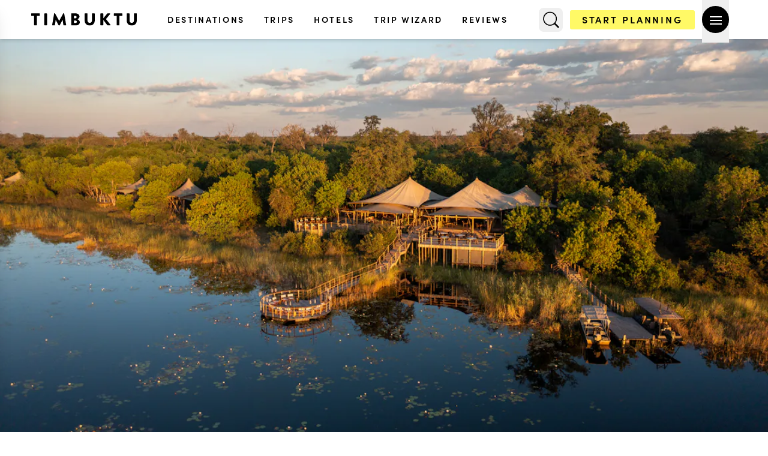

--- FILE ---
content_type: text/html
request_url: https://www.timbuktutravel.com/hotel/duma-tau-camp
body_size: 45634
content:
<!DOCTYPE html><style>*,:before,:after{--tw-border-spacing-x: 0;--tw-border-spacing-y: 0;--tw-translate-x: 0;--tw-translate-y: 0;--tw-rotate: 0;--tw-skew-x: 0;--tw-skew-y: 0;--tw-scale-x: 1;--tw-scale-y: 1;--tw-pan-x: ;--tw-pan-y: ;--tw-pinch-zoom: ;--tw-scroll-snap-strictness: proximity;--tw-gradient-from-position: ;--tw-gradient-via-position: ;--tw-gradient-to-position: ;--tw-ordinal: ;--tw-slashed-zero: ;--tw-numeric-figure: ;--tw-numeric-spacing: ;--tw-numeric-fraction: ;--tw-ring-inset: ;--tw-ring-offset-width: 0px;--tw-ring-offset-color: #fff;--tw-ring-color: rgb(59 130 246 / .5);--tw-ring-offset-shadow: 0 0 #0000;--tw-ring-shadow: 0 0 #0000;--tw-shadow: 0 0 #0000;--tw-shadow-colored: 0 0 #0000;--tw-blur: ;--tw-brightness: ;--tw-contrast: ;--tw-grayscale: ;--tw-hue-rotate: ;--tw-invert: ;--tw-saturate: ;--tw-sepia: ;--tw-drop-shadow: ;--tw-backdrop-blur: ;--tw-backdrop-brightness: ;--tw-backdrop-contrast: ;--tw-backdrop-grayscale: ;--tw-backdrop-hue-rotate: ;--tw-backdrop-invert: ;--tw-backdrop-opacity: ;--tw-backdrop-saturate: ;--tw-backdrop-sepia: ;--tw-contain-size: ;--tw-contain-layout: ;--tw-contain-paint: ;--tw-contain-style: }::backdrop{--tw-border-spacing-x: 0;--tw-border-spacing-y: 0;--tw-translate-x: 0;--tw-translate-y: 0;--tw-rotate: 0;--tw-skew-x: 0;--tw-skew-y: 0;--tw-scale-x: 1;--tw-scale-y: 1;--tw-pan-x: ;--tw-pan-y: ;--tw-pinch-zoom: ;--tw-scroll-snap-strictness: proximity;--tw-gradient-from-position: ;--tw-gradient-via-position: ;--tw-gradient-to-position: ;--tw-ordinal: ;--tw-slashed-zero: ;--tw-numeric-figure: ;--tw-numeric-spacing: ;--tw-numeric-fraction: ;--tw-ring-inset: ;--tw-ring-offset-width: 0px;--tw-ring-offset-color: #fff;--tw-ring-color: rgb(59 130 246 / .5);--tw-ring-offset-shadow: 0 0 #0000;--tw-ring-shadow: 0 0 #0000;--tw-shadow: 0 0 #0000;--tw-shadow-colored: 0 0 #0000;--tw-blur: ;--tw-brightness: ;--tw-contrast: ;--tw-grayscale: ;--tw-hue-rotate: ;--tw-invert: ;--tw-saturate: ;--tw-sepia: ;--tw-drop-shadow: ;--tw-backdrop-blur: ;--tw-backdrop-brightness: ;--tw-backdrop-contrast: ;--tw-backdrop-grayscale: ;--tw-backdrop-hue-rotate: ;--tw-backdrop-invert: ;--tw-backdrop-opacity: ;--tw-backdrop-saturate: ;--tw-backdrop-sepia: ;--tw-contain-size: ;--tw-contain-layout: ;--tw-contain-paint: ;--tw-contain-style: }*,:before,:after{box-sizing:border-box;border-width:0;border-style:solid;border-color:#e5e7eb}:before,:after{--tw-content: ""}html,:host{line-height:1.5;-webkit-text-size-adjust:100%;-moz-tab-size:4;-o-tab-size:4;tab-size:4;font-family:sofia-pro,sans;font-feature-settings:normal;font-variation-settings:normal;-webkit-tap-highlight-color:transparent}body{margin:0;line-height:inherit}hr{height:0;color:inherit;border-top-width:1px}abbr:where([title]){-webkit-text-decoration:underline dotted;text-decoration:underline dotted}h1,h2,h3,h4,h5,h6{font-size:inherit;font-weight:inherit}a{color:inherit;text-decoration:inherit}b,strong{font-weight:bolder}code,kbd,samp,pre{font-family:ui-monospace,SFMono-Regular,Menlo,Monaco,Consolas,Liberation Mono,Courier New,monospace;font-feature-settings:normal;font-variation-settings:normal;font-size:1em}small{font-size:80%}sub,sup{font-size:75%;line-height:0;position:relative;vertical-align:baseline}sub{bottom:-.25em}sup{top:-.5em}table{text-indent:0;border-color:inherit;border-collapse:collapse}button,input,optgroup,select,textarea{font-family:inherit;font-feature-settings:inherit;font-variation-settings:inherit;font-size:100%;font-weight:inherit;line-height:inherit;letter-spacing:inherit;color:inherit;margin:0;padding:0}button,select{text-transform:none}button,input:where([type=button]),input:where([type=reset]),input:where([type=submit]){-webkit-appearance:button;background-color:transparent;background-image:none}:-moz-focusring{outline:auto}:-moz-ui-invalid{box-shadow:none}progress{vertical-align:baseline}::-webkit-inner-spin-button,::-webkit-outer-spin-button{height:auto}[type=search]{-webkit-appearance:textfield;outline-offset:-2px}::-webkit-search-decoration{-webkit-appearance:none}::-webkit-file-upload-button{-webkit-appearance:button;font:inherit}summary{display:list-item}blockquote,dl,dd,h1,h2,h3,h4,h5,h6,hr,figure,p,pre{margin:0}fieldset{margin:0;padding:0}legend{padding:0}ol,ul,menu{list-style:none;margin:0;padding:0}dialog{padding:0}textarea{resize:vertical}input::-moz-placeholder,textarea::-moz-placeholder{opacity:1;color:#9ca3af}input::placeholder,textarea::placeholder{opacity:1;color:#9ca3af}button,[role=button]{cursor:pointer}:disabled{cursor:default}img,svg,video,canvas,audio,iframe,embed,object{display:block;vertical-align:middle}img,video{max-width:100%;height:auto}[hidden]:where(:not([hidden=until-found])){display:none}.container{width:100%}@media (min-width: 640px){.container{max-width:640px}}@media (min-width: 768px){.container{max-width:768px}}@media (min-width: 796px){.container{max-width:796px}}@media (min-width: 800px){.container{max-width:800px}}@media (min-width: 840px){.container{max-width:840px}}@media (min-width: 905px){.container{max-width:905px}}@media (min-width: 950px){.container{max-width:950px}}@media (min-width: 955px){.container{max-width:955px}}@media (min-width: 1024px){.container{max-width:1024px}}@media (min-width: 1080px){.container{max-width:1080px}}@media (min-width: 1200px){.container{max-width:1200px}}@media (min-width: 1225px){.container{max-width:1225px}}@media (min-width: 1280px){.container{max-width:1280px}}@media (min-width: 1305px){.container{max-width:1305px}}@media (min-width: 1340px){.container{max-width:1340px}}@media (min-width: 1375px){.container{max-width:1375px}}@media (min-width: 1412px){.container{max-width:1412px}}@media (min-width: 1536px){.container{max-width:1536px}}@media (min-width: 1640px){.container{max-width:1640px}}@media (min-width: 1920px){.container{max-width:1920px}}@media (min-width: 2440px){.container{max-width:2440px}}.about-container{margin-left:auto;margin-right:auto;display:grid;width:100%;max-width:1640px;grid-template-columns:repeat(1,minmax(0,1fr));align-items:center;justify-content:space-evenly;justify-items:center;-moz-column-gap:0px;column-gap:0px;row-gap:3rem}@media (min-width: 768px){.about-container{grid-template-columns:repeat(3,minmax(0,1fr));-moz-column-gap:1.5rem;column-gap:1.5rem}}@media (min-width: 1280px){.about-container{-moz-column-gap:3rem;column-gap:3rem;row-gap:0px}}@media (min-width: 1024px){.about-container.four-cols{grid-template-columns:repeat(4,minmax(0,1fr))}}.maximum-height{height:100vh;max-height:900px}@media (min-width: 640px){.maximum-height{max-height:1000px}}@media (min-width: 768px){.maximum-height{max-height:1200px}}@media (min-width: 1024px){.maximum-height{max-height:1400px}}@media (min-width: 1280px){.maximum-height{max-height:1600px}}.pointer-events-none{pointer-events:none}.pointer-events-auto{pointer-events:auto}.visible{visibility:visible}.static{position:static}.fixed{position:fixed}.absolute{position:absolute}.relative{position:relative}.sticky{position:sticky}.inset-0{inset:0}.inset-x-2{left:.5rem;right:.5rem}.\!bottom-4{bottom:1rem!important}.-bottom-2{bottom:-.5rem}.-left-20{left:-5rem}.-left-28{left:-7rem}.-right-12{right:-3rem}.-right-20{right:-5rem}.-top-1{top:-.25rem}.-top-14{top:-3.5rem}.-top-4{top:-1rem}.-top-40{top:-10rem}.-top-8{top:-2rem}.-top-80{top:-20rem}.bottom-0{bottom:0}.bottom-2{bottom:.5rem}.bottom-3{bottom:.75rem}.bottom-32{bottom:8rem}.bottom-36{bottom:9rem}.bottom-8{bottom:2rem}.left-0{left:0}.left-14{left:3.5rem}.left-3{left:.75rem}.right-0{right:0}.right-12{right:3rem}.right-2{right:.5rem}.right-4{right:1rem}.right-5{right:1.25rem}.right-6{right:1.5rem}.top-0{top:0}.top-1\/2{top:50%}.top-1\/3{top:33.333333%}.top-12{top:3rem}.top-16{top:4rem}.top-2{top:.5rem}.top-2\.5{top:.625rem}.top-20{top:5rem}.top-24{top:6rem}.top-32{top:8rem}.top-4{top:1rem}.top-5{top:1.25rem}.top-6{top:1.5rem}.top-\[17\%\]{top:17%}.top-\[75\%\]{top:75%}.z-10{z-index:10}.z-20{z-index:20}.z-30{z-index:30}.z-40{z-index:40}.z-50{z-index:50}.z-\[100000000000\]{z-index:100000000000}.z-\[10000000\]{z-index:10000000}.z-\[100000\]{z-index:100000}.z-\[1001\]{z-index:1001}.z-\[100\]{z-index:100}.z-\[200\]{z-index:200}.z-\[40\]{z-index:40}.z-\[450\]{z-index:450}.z-\[460\]{z-index:460}.z-\[461\]{z-index:461}.z-\[7000000\]{z-index:7000000}.z-\[80\]{z-index:80}.z-\[90\]{z-index:90}.z-\[999\]{z-index:999}.order-1{order:1}.order-2{order:2}.m-1{margin:.25rem}.mx-0{margin-left:0;margin-right:0}.mx-3{margin-left:.75rem;margin-right:.75rem}.mx-4{margin-left:1rem;margin-right:1rem}.mx-6{margin-left:1.5rem;margin-right:1.5rem}.mx-auto{margin-left:auto;margin-right:auto}.my-0\.5{margin-top:.125rem;margin-bottom:.125rem}.my-10{margin-top:2.5rem;margin-bottom:2.5rem}.my-12{margin-top:3rem;margin-bottom:3rem}.my-2{margin-top:.5rem;margin-bottom:.5rem}.my-4{margin-top:1rem;margin-bottom:1rem}.my-6{margin-top:1.5rem;margin-bottom:1.5rem}.my-8{margin-top:2rem;margin-bottom:2rem}.my-auto{margin-top:auto;margin-bottom:auto}.\!mr-1{margin-right:.25rem!important}.\!mr-2{margin-right:.5rem!important}.\!mt-\[10px\]{margin-top:10px!important}.mb-10{margin-bottom:2.5rem}.mb-12{margin-bottom:3rem}.mb-16{margin-bottom:4rem}.mb-2{margin-bottom:.5rem}.mb-20{margin-bottom:5rem}.mb-24{margin-bottom:6rem}.mb-3{margin-bottom:.75rem}.mb-4{margin-bottom:1rem}.mb-6{margin-bottom:1.5rem}.mb-8{margin-bottom:2rem}.ml-0{margin-left:0}.ml-1{margin-left:.25rem}.ml-3{margin-left:.75rem}.ml-5{margin-left:1.25rem}.ml-6{margin-left:1.5rem}.ml-auto{margin-left:auto}.mr-1{margin-right:.25rem}.mr-3{margin-right:.75rem}.mr-4{margin-right:1rem}.mr-6{margin-right:1.5rem}.mr-\[3px\]{margin-right:3px}.mt-0{margin-top:0}.mt-0\.5{margin-top:.125rem}.mt-1{margin-top:.25rem}.mt-10{margin-top:2.5rem}.mt-12{margin-top:3rem}.mt-14{margin-top:3.5rem}.mt-16{margin-top:4rem}.mt-2{margin-top:.5rem}.mt-20{margin-top:5rem}.mt-24{margin-top:6rem}.mt-3{margin-top:.75rem}.mt-32{margin-top:8rem}.mt-4{margin-top:1rem}.mt-5{margin-top:1.25rem}.mt-6{margin-top:1.5rem}.mt-8{margin-top:2rem}.mt-\[17px\]{margin-top:17px}.mt-\[4px\]{margin-top:4px}.mt-\[60px\]{margin-top:60px}.mt-\[65px\]{margin-top:65px}.mt-auto{margin-top:auto}.line-clamp-1{overflow:hidden;display:-webkit-box;-webkit-box-orient:vertical;-webkit-line-clamp:1}.line-clamp-2{overflow:hidden;display:-webkit-box;-webkit-box-orient:vertical;-webkit-line-clamp:2}.line-clamp-3{overflow:hidden;display:-webkit-box;-webkit-box-orient:vertical;-webkit-line-clamp:3}.line-clamp-none{overflow:visible;display:block;-webkit-box-orient:horizontal;-webkit-line-clamp:none}.block{display:block}.inline-block{display:inline-block}.inline{display:inline}.flex{display:flex}.table{display:table}.grid{display:grid}.contents{display:contents}.hidden{display:none}.aspect-\[3\/2\]{aspect-ratio:3/2}.aspect-auto{aspect-ratio:auto}.aspect-square{aspect-ratio:1 / 1}.h-0\.5{height:.125rem}.h-1{height:.25rem}.h-10{height:2.5rem}.h-11{height:2.75rem}.h-12{height:3rem}.h-14{height:3.5rem}.h-16{height:4rem}.h-2{height:.5rem}.h-20{height:5rem}.h-24{height:6rem}.h-28{height:7rem}.h-32{height:8rem}.h-36{height:9rem}.h-4{height:1rem}.h-44{height:11rem}.h-48{height:12rem}.h-5{height:1.25rem}.h-52{height:13rem}.h-6{height:1.5rem}.h-60{height:15rem}.h-64{height:16rem}.h-8{height:2rem}.h-80{height:20rem}.h-9{height:2.25rem}.h-\[17px\]{height:17px}.h-\[20px\]{height:20px}.h-\[221px\]{height:221px}.h-\[23px\]{height:23px}.h-\[240px\]{height:240px}.h-\[2px\]{height:2px}.h-\[38px\]{height:38px}.h-\[400px\]{height:400px}.h-\[40px\]{height:40px}.h-\[40vh\]{height:40vh}.h-\[432px\]{height:432px}.h-\[450px\]{height:450px}.h-\[45px\]{height:45px}.h-\[48rem\]{height:48rem}.h-\[50rem\]{height:50rem}.h-\[63px\]{height:63px}.h-\[65px\]{height:65px}.h-\[70px\]{height:70px}.h-\[75vh\]{height:75vh}.h-\[76px\]{height:76px}.h-\[80px\]{height:80px}.h-\[80vh\]{height:80vh}.h-\[85px\]{height:85px}.h-\[88px\]{height:88px}.h-\[90\%\]{height:90%}.h-\[90px\]{height:90px}.h-\[calc\(100vh-65px\)\]{height:calc(100vh - 65px)}.h-auto{height:auto}.h-fit{height:-moz-fit-content;height:fit-content}.h-full{height:100%}.h-px{height:1px}.h-screen{height:100vh}.max-h-0{max-height:0px}.max-h-\[800px\]{max-height:800px}.max-h-\[80vh\]{max-height:80vh}.max-h-\[calc\(100vh-6rem\)\]{max-height:calc(100vh - 6rem)}.max-h-full{max-height:100%}.min-h-48{min-height:12rem}.min-h-80{min-height:20rem}.min-h-\[100vh\]{min-height:100vh}.min-h-\[120px\]{min-height:120px}.min-h-\[230px\]{min-height:230px}.min-h-\[370px\]{min-height:370px}.min-h-\[400px\]{min-height:400px}.min-h-\[420px\]{min-height:420px}.min-h-\[450px\]{min-height:450px}.min-h-\[480px\]{min-height:480px}.min-h-\[500px\]{min-height:500px}.min-h-\[560px\]{min-height:560px}.min-h-\[600px\]{min-height:600px}.min-h-\[60px\]{min-height:60px}.min-h-\[80vh\]{min-height:80vh}.min-h-\[810px\]{min-height:810px}.min-h-\[900px\]{min-height:900px}.min-h-screen{min-height:100vh}.w-0{width:0px}.w-1{width:.25rem}.w-10{width:2.5rem}.w-11{width:2.75rem}.w-12{width:3rem}.w-16{width:4rem}.w-2{width:.5rem}.w-20{width:5rem}.w-24{width:6rem}.w-28{width:7rem}.w-32{width:8rem}.w-36{width:9rem}.w-4{width:1rem}.w-44{width:11rem}.w-48{width:12rem}.w-5{width:1.25rem}.w-52{width:13rem}.w-56{width:14rem}.w-6{width:1.5rem}.w-64{width:16rem}.w-7{width:1.75rem}.w-72{width:18rem}.w-8{width:2rem}.w-9{width:2.25rem}.w-96{width:24rem}.w-\[120px\]{width:120px}.w-\[18px\]{width:18px}.w-\[190px\]{width:190px}.w-\[20px\]{width:20px}.w-\[23px\]{width:23px}.w-\[266px\]{width:266px}.w-\[268px\]{width:268px}.w-\[270px\]{width:270px}.w-\[300px\]{width:300px}.w-\[310px\]{width:310px}.w-\[320px\]{width:320px}.w-\[38px\]{width:38px}.w-\[45px\]{width:45px}.w-\[48\%\]{width:48%}.w-\[63px\]{width:63px}.w-\[76px\]{width:76px}.w-\[80\%\]{width:80%}.w-\[80px\]{width:80px}.w-\[85\%\]{width:85%}.w-\[88px\]{width:88px}.w-\[90\%\]{width:90%}.w-\[90vw\]{width:90vw}.w-\[95\%\]{width:95%}.w-fit{width:-moz-fit-content;width:fit-content}.w-full{width:100%}.w-screen{width:100vw}.min-w-0{min-width:0px}.min-w-96{min-width:24rem}.min-w-\[110px\]{min-width:110px}.min-w-fit{min-width:-moz-fit-content;min-width:fit-content}.min-w-full{min-width:100%}.min-w-max{min-width:-moz-max-content;min-width:max-content}.max-w-3xl{max-width:48rem}.max-w-6xl{max-width:72rem}.max-w-7xl{max-width:80rem}.max-w-\[1000px\]{max-width:1000px}.max-w-\[110px\]{max-width:110px}.max-w-\[1180px\]{max-width:1180px}.max-w-\[24ch\]{max-width:24ch}.max-w-\[25ch\]{max-width:25ch}.max-w-\[30ch\]{max-width:30ch}.max-w-\[330px\]{max-width:330px}.max-w-\[400px\]{max-width:400px}.max-w-\[425px\]{max-width:425px}.max-w-\[70\%\]{max-width:70%}.max-w-\[715px\]{max-width:715px}.max-w-\[75\%\]{max-width:75%}.max-w-\[80\%\]{max-width:80%}.max-w-\[800px\]{max-width:800px}.max-w-\[90\%\]{max-width:90%}.max-w-\[900px\]{max-width:900px}.max-w-\[95\%\]{max-width:95%}.max-w-full{max-width:100%}.max-w-none{max-width:none}.max-w-prose{max-width:65ch}.max-w-screen-2xl{max-width:1536px}.max-w-screen-custom-1640{max-width:1640px}.max-w-screen-custom-1920{max-width:1920px}.max-w-xl{max-width:36rem}.flex-1{flex:1 1 0%}.flex-shrink{flex-shrink:1}.flex-shrink-0{flex-shrink:0}.flex-grow,.grow{flex-grow:1}.border-collapse{border-collapse:collapse}.origin-bottom-left{transform-origin:bottom left}.origin-center{transform-origin:center}.origin-left{transform-origin:left}.-translate-x-10{--tw-translate-x: -2.5rem;transform:translate(var(--tw-translate-x),var(--tw-translate-y)) rotate(var(--tw-rotate)) skew(var(--tw-skew-x)) skewY(var(--tw-skew-y)) scaleX(var(--tw-scale-x)) scaleY(var(--tw-scale-y))}.-translate-x-full{--tw-translate-x: -100%;transform:translate(var(--tw-translate-x),var(--tw-translate-y)) rotate(var(--tw-rotate)) skew(var(--tw-skew-x)) skewY(var(--tw-skew-y)) scaleX(var(--tw-scale-x)) scaleY(var(--tw-scale-y))}.-translate-y-1\/2{--tw-translate-y: -50%;transform:translate(var(--tw-translate-x),var(--tw-translate-y)) rotate(var(--tw-rotate)) skew(var(--tw-skew-x)) skewY(var(--tw-skew-y)) scaleX(var(--tw-scale-x)) scaleY(var(--tw-scale-y))}.-translate-y-6{--tw-translate-y: -1.5rem;transform:translate(var(--tw-translate-x),var(--tw-translate-y)) rotate(var(--tw-rotate)) skew(var(--tw-skew-x)) skewY(var(--tw-skew-y)) scaleX(var(--tw-scale-x)) scaleY(var(--tw-scale-y))}.translate-x-0{--tw-translate-x: 0px;transform:translate(var(--tw-translate-x),var(--tw-translate-y)) rotate(var(--tw-rotate)) skew(var(--tw-skew-x)) skewY(var(--tw-skew-y)) scaleX(var(--tw-scale-x)) scaleY(var(--tw-scale-y))}.translate-y-10{--tw-translate-y: 2.5rem;transform:translate(var(--tw-translate-x),var(--tw-translate-y)) rotate(var(--tw-rotate)) skew(var(--tw-skew-x)) skewY(var(--tw-skew-y)) scaleX(var(--tw-scale-x)) scaleY(var(--tw-scale-y))}.translate-y-\[25\%\]{--tw-translate-y: 25%;transform:translate(var(--tw-translate-x),var(--tw-translate-y)) rotate(var(--tw-rotate)) skew(var(--tw-skew-x)) skewY(var(--tw-skew-y)) scaleX(var(--tw-scale-x)) scaleY(var(--tw-scale-y))}.translate-y-\[5\%\]{--tw-translate-y: 5%;transform:translate(var(--tw-translate-x),var(--tw-translate-y)) rotate(var(--tw-rotate)) skew(var(--tw-skew-x)) skewY(var(--tw-skew-y)) scaleX(var(--tw-scale-x)) scaleY(var(--tw-scale-y))}.translate-y-full{--tw-translate-y: 100%;transform:translate(var(--tw-translate-x),var(--tw-translate-y)) rotate(var(--tw-rotate)) skew(var(--tw-skew-x)) skewY(var(--tw-skew-y)) scaleX(var(--tw-scale-x)) scaleY(var(--tw-scale-y))}.-rotate-0{--tw-rotate: -0deg;transform:translate(var(--tw-translate-x),var(--tw-translate-y)) rotate(var(--tw-rotate)) skew(var(--tw-skew-x)) skewY(var(--tw-skew-y)) scaleX(var(--tw-scale-x)) scaleY(var(--tw-scale-y))}.-rotate-45{--tw-rotate: -45deg;transform:translate(var(--tw-translate-x),var(--tw-translate-y)) rotate(var(--tw-rotate)) skew(var(--tw-skew-x)) skewY(var(--tw-skew-y)) scaleX(var(--tw-scale-x)) scaleY(var(--tw-scale-y))}.-rotate-90{--tw-rotate: -90deg;transform:translate(var(--tw-translate-x),var(--tw-translate-y)) rotate(var(--tw-rotate)) skew(var(--tw-skew-x)) skewY(var(--tw-skew-y)) scaleX(var(--tw-scale-x)) scaleY(var(--tw-scale-y))}.rotate-0{--tw-rotate: 0deg;transform:translate(var(--tw-translate-x),var(--tw-translate-y)) rotate(var(--tw-rotate)) skew(var(--tw-skew-x)) skewY(var(--tw-skew-y)) scaleX(var(--tw-scale-x)) scaleY(var(--tw-scale-y))}.rotate-45{--tw-rotate: 45deg;transform:translate(var(--tw-translate-x),var(--tw-translate-y)) rotate(var(--tw-rotate)) skew(var(--tw-skew-x)) skewY(var(--tw-skew-y)) scaleX(var(--tw-scale-x)) scaleY(var(--tw-scale-y))}.rotate-90{--tw-rotate: 90deg;transform:translate(var(--tw-translate-x),var(--tw-translate-y)) rotate(var(--tw-rotate)) skew(var(--tw-skew-x)) skewY(var(--tw-skew-y)) scaleX(var(--tw-scale-x)) scaleY(var(--tw-scale-y))}.scale-100{--tw-scale-x: 1;--tw-scale-y: 1;transform:translate(var(--tw-translate-x),var(--tw-translate-y)) rotate(var(--tw-rotate)) skew(var(--tw-skew-x)) skewY(var(--tw-skew-y)) scaleX(var(--tw-scale-x)) scaleY(var(--tw-scale-y))}.scale-95{--tw-scale-x: .95;--tw-scale-y: .95;transform:translate(var(--tw-translate-x),var(--tw-translate-y)) rotate(var(--tw-rotate)) skew(var(--tw-skew-x)) skewY(var(--tw-skew-y)) scaleX(var(--tw-scale-x)) scaleY(var(--tw-scale-y))}.transform{transform:translate(var(--tw-translate-x),var(--tw-translate-y)) rotate(var(--tw-rotate)) skew(var(--tw-skew-x)) skewY(var(--tw-skew-y)) scaleX(var(--tw-scale-x)) scaleY(var(--tw-scale-y))}@keyframes spin{to{transform:rotate(360deg)}}.animate-spin{animation:spin 1s linear infinite}.\!cursor-default{cursor:default!important}.cursor-none{cursor:none}.cursor-not-allowed{cursor:not-allowed}.cursor-pointer{cursor:pointer}.select-none{-webkit-user-select:none;-moz-user-select:none;user-select:none}.resize{resize:both}.list-decimal{list-style-type:decimal}.list-disc{list-style-type:disc}.appearance-none{-webkit-appearance:none;-moz-appearance:none;appearance:none}.grid-cols-1{grid-template-columns:repeat(1,minmax(0,1fr))}.grid-cols-2{grid-template-columns:repeat(2,minmax(0,1fr))}.grid-rows-2{grid-template-rows:repeat(2,minmax(0,1fr))}.flex-row{flex-direction:row}.flex-row-reverse{flex-direction:row-reverse}.flex-col{flex-direction:column}.flex-col-reverse{flex-direction:column-reverse}.flex-wrap{flex-wrap:wrap}.flex-wrap-reverse{flex-wrap:wrap-reverse}.flex-nowrap{flex-wrap:nowrap}.items-start{align-items:flex-start}.items-end{align-items:flex-end}.items-center{align-items:center}.items-stretch{align-items:stretch}.justify-normal{justify-content:normal}.justify-start{justify-content:flex-start}.justify-end{justify-content:flex-end}.justify-center{justify-content:center}.justify-between{justify-content:space-between}.justify-items-center{justify-items:center}.gap-0{gap:0px}.gap-1{gap:.25rem}.gap-12{gap:3rem}.gap-14{gap:3.5rem}.gap-16{gap:4rem}.gap-2{gap:.5rem}.gap-3{gap:.75rem}.gap-4{gap:1rem}.gap-6{gap:1.5rem}.gap-7{gap:1.75rem}.gap-8{gap:2rem}.gap-x-0{-moz-column-gap:0px;column-gap:0px}.gap-x-1{-moz-column-gap:.25rem;column-gap:.25rem}.gap-x-16{-moz-column-gap:4rem;column-gap:4rem}.gap-x-3{-moz-column-gap:.75rem;column-gap:.75rem}.gap-x-4{-moz-column-gap:1rem;column-gap:1rem}.gap-x-5{-moz-column-gap:1.25rem;column-gap:1.25rem}.gap-x-6{-moz-column-gap:1.5rem;column-gap:1.5rem}.gap-x-7{-moz-column-gap:1.75rem;column-gap:1.75rem}.gap-x-8{-moz-column-gap:2rem;column-gap:2rem}.gap-x-\[10px\]{-moz-column-gap:10px;column-gap:10px}.gap-y-3{row-gap:.75rem}.gap-y-5{row-gap:1.25rem}.gap-y-6{row-gap:1.5rem}.-space-y-1>:not([hidden])~:not([hidden]){--tw-space-y-reverse: 0;margin-top:calc(-.25rem * calc(1 - var(--tw-space-y-reverse)));margin-bottom:calc(-.25rem * var(--tw-space-y-reverse))}.space-x-0>:not([hidden])~:not([hidden]){--tw-space-x-reverse: 0;margin-right:calc(0px * var(--tw-space-x-reverse));margin-left:calc(0px * calc(1 - var(--tw-space-x-reverse)))}.space-x-1>:not([hidden])~:not([hidden]){--tw-space-x-reverse: 0;margin-right:calc(.25rem * var(--tw-space-x-reverse));margin-left:calc(.25rem * calc(1 - var(--tw-space-x-reverse)))}.space-x-2>:not([hidden])~:not([hidden]){--tw-space-x-reverse: 0;margin-right:calc(.5rem * var(--tw-space-x-reverse));margin-left:calc(.5rem * calc(1 - var(--tw-space-x-reverse)))}.space-x-3>:not([hidden])~:not([hidden]){--tw-space-x-reverse: 0;margin-right:calc(.75rem * var(--tw-space-x-reverse));margin-left:calc(.75rem * calc(1 - var(--tw-space-x-reverse)))}.space-x-4>:not([hidden])~:not([hidden]){--tw-space-x-reverse: 0;margin-right:calc(1rem * var(--tw-space-x-reverse));margin-left:calc(1rem * calc(1 - var(--tw-space-x-reverse)))}.space-x-5>:not([hidden])~:not([hidden]){--tw-space-x-reverse: 0;margin-right:calc(1.25rem * var(--tw-space-x-reverse));margin-left:calc(1.25rem * calc(1 - var(--tw-space-x-reverse)))}.space-x-6>:not([hidden])~:not([hidden]){--tw-space-x-reverse: 0;margin-right:calc(1.5rem * var(--tw-space-x-reverse));margin-left:calc(1.5rem * calc(1 - var(--tw-space-x-reverse)))}.space-x-8>:not([hidden])~:not([hidden]){--tw-space-x-reverse: 0;margin-right:calc(2rem * var(--tw-space-x-reverse));margin-left:calc(2rem * calc(1 - var(--tw-space-x-reverse)))}.space-y-0>:not([hidden])~:not([hidden]){--tw-space-y-reverse: 0;margin-top:calc(0px * calc(1 - var(--tw-space-y-reverse)));margin-bottom:calc(0px * var(--tw-space-y-reverse))}.space-y-1>:not([hidden])~:not([hidden]){--tw-space-y-reverse: 0;margin-top:calc(.25rem * calc(1 - var(--tw-space-y-reverse)));margin-bottom:calc(.25rem * var(--tw-space-y-reverse))}.space-y-10>:not([hidden])~:not([hidden]){--tw-space-y-reverse: 0;margin-top:calc(2.5rem * calc(1 - var(--tw-space-y-reverse)));margin-bottom:calc(2.5rem * var(--tw-space-y-reverse))}.space-y-12>:not([hidden])~:not([hidden]){--tw-space-y-reverse: 0;margin-top:calc(3rem * calc(1 - var(--tw-space-y-reverse)));margin-bottom:calc(3rem * var(--tw-space-y-reverse))}.space-y-16>:not([hidden])~:not([hidden]){--tw-space-y-reverse: 0;margin-top:calc(4rem * calc(1 - var(--tw-space-y-reverse)));margin-bottom:calc(4rem * var(--tw-space-y-reverse))}.space-y-2>:not([hidden])~:not([hidden]){--tw-space-y-reverse: 0;margin-top:calc(.5rem * calc(1 - var(--tw-space-y-reverse)));margin-bottom:calc(.5rem * var(--tw-space-y-reverse))}.space-y-24>:not([hidden])~:not([hidden]){--tw-space-y-reverse: 0;margin-top:calc(6rem * calc(1 - var(--tw-space-y-reverse)));margin-bottom:calc(6rem * var(--tw-space-y-reverse))}.space-y-3>:not([hidden])~:not([hidden]){--tw-space-y-reverse: 0;margin-top:calc(.75rem * calc(1 - var(--tw-space-y-reverse)));margin-bottom:calc(.75rem * var(--tw-space-y-reverse))}.space-y-4>:not([hidden])~:not([hidden]){--tw-space-y-reverse: 0;margin-top:calc(1rem * calc(1 - var(--tw-space-y-reverse)));margin-bottom:calc(1rem * var(--tw-space-y-reverse))}.space-y-5>:not([hidden])~:not([hidden]){--tw-space-y-reverse: 0;margin-top:calc(1.25rem * calc(1 - var(--tw-space-y-reverse)));margin-bottom:calc(1.25rem * var(--tw-space-y-reverse))}.space-y-6>:not([hidden])~:not([hidden]){--tw-space-y-reverse: 0;margin-top:calc(1.5rem * calc(1 - var(--tw-space-y-reverse)));margin-bottom:calc(1.5rem * var(--tw-space-y-reverse))}.space-y-7>:not([hidden])~:not([hidden]){--tw-space-y-reverse: 0;margin-top:calc(1.75rem * calc(1 - var(--tw-space-y-reverse)));margin-bottom:calc(1.75rem * var(--tw-space-y-reverse))}.space-y-8>:not([hidden])~:not([hidden]){--tw-space-y-reverse: 0;margin-top:calc(2rem * calc(1 - var(--tw-space-y-reverse)));margin-bottom:calc(2rem * var(--tw-space-y-reverse))}.self-start{align-self:flex-start}.self-end{align-self:flex-end}.self-center{align-self:center}.justify-self-center{justify-self:center}.overflow-hidden{overflow:hidden}.overflow-visible{overflow:visible}.overflow-x-auto{overflow-x:auto}.overflow-y-auto{overflow-y:auto}.overflow-x-hidden{overflow-x:hidden}.overflow-y-hidden{overflow-y:hidden}.overflow-x-scroll{overflow-x:scroll}.overflow-y-scroll{overflow-y:scroll}.truncate{overflow:hidden;text-overflow:ellipsis;white-space:nowrap}.hyphens-auto{hyphens:auto}.whitespace-nowrap{white-space:nowrap}.whitespace-pre-line{white-space:pre-line}.text-nowrap{text-wrap:nowrap}.break-words{overflow-wrap:break-word}.rounded{border-radius:.25rem}.rounded-\[10px\]{border-radius:10px}.rounded-\[2\.25px\]{border-radius:2.25px}.rounded-\[5px\]{border-radius:5px}.rounded-\[6\.71px\]{border-radius:6.71px}.rounded-full{border-radius:9999px}.rounded-lg{border-radius:.5rem}.rounded-md{border-radius:.375rem}.rounded-none{border-radius:0}.rounded-xl{border-radius:.75rem}.border{border-width:1px}.border-0{border-width:0px}.border-2{border-width:2px}.border-\[1px\]{border-width:1px}.border-y-\[1px\]{border-top-width:1px;border-bottom-width:1px}.border-b-\[0\.5px\]{border-bottom-width:.5px}.border-b-\[1px\]{border-bottom-width:1px}.border-t-0{border-top-width:0px}.border-t-2{border-top-width:2px}.border-t-\[1px\]{border-top-width:1px}.border-none{border-style:none}.border-black{--tw-border-opacity: 1;border-color:rgb(0 0 0 / var(--tw-border-opacity, 1))}.border-black\/30{border-color:#0000004d}.border-gray-300{--tw-border-opacity: 1;border-color:rgb(209 213 219 / var(--tw-border-opacity, 1))}.border-gray-400{--tw-border-opacity: 1;border-color:rgb(156 163 175 / var(--tw-border-opacity, 1))}.border-gray-600{--tw-border-opacity: 1;border-color:rgb(75 85 99 / var(--tw-border-opacity, 1))}.border-grayscale-300{--tw-border-opacity: 1;border-color:rgb(203 213 225 / var(--tw-border-opacity, 1))}.border-primary-base{--tw-border-opacity: 1;border-color:rgb(255 249 102 / var(--tw-border-opacity, 1))}.border-transparent{border-color:transparent}.border-white{--tw-border-opacity: 1;border-color:rgb(255 255 255 / var(--tw-border-opacity, 1))}.border-y-grayscale-200{--tw-border-opacity: 1;border-top-color:rgb(238 242 246 / var(--tw-border-opacity, 1));border-bottom-color:rgb(238 242 246 / var(--tw-border-opacity, 1))}.border-y-grayscale-300{--tw-border-opacity: 1;border-top-color:rgb(203 213 225 / var(--tw-border-opacity, 1));border-bottom-color:rgb(203 213 225 / var(--tw-border-opacity, 1))}.border-y-grayscale-400{--tw-border-opacity: 1;border-top-color:rgb(148 163 184 / var(--tw-border-opacity, 1));border-bottom-color:rgb(148 163 184 / var(--tw-border-opacity, 1))}.border-b-black\/25{border-bottom-color:#00000040}.border-b-grayscale-300{--tw-border-opacity: 1;border-bottom-color:rgb(203 213 225 / var(--tw-border-opacity, 1))}.border-b-grayscale-500{--tw-border-opacity: 1;border-bottom-color:rgb(100 116 139 / var(--tw-border-opacity, 1))}.border-b-grayscale-base{--tw-border-opacity: 1;border-bottom-color:rgb(126 126 126 / var(--tw-border-opacity, 1))}.border-b-transparent{border-bottom-color:transparent}.border-t-grayscale-400{--tw-border-opacity: 1;border-top-color:rgb(148 163 184 / var(--tw-border-opacity, 1))}.border-t-secondary-base{--tw-border-opacity: 1;border-top-color:rgb(240 237 230 / var(--tw-border-opacity, 1))}.border-t-transparent{border-top-color:transparent}.bg-\[\#EAF6FC\]{--tw-bg-opacity: 1;background-color:rgb(234 246 252 / var(--tw-bg-opacity, 1))}.bg-\[\#F5F3ED\]{--tw-bg-opacity: 1;background-color:rgb(245 243 237 / var(--tw-bg-opacity, 1))}.bg-black{--tw-bg-opacity: 1;background-color:rgb(0 0 0 / var(--tw-bg-opacity, 1))}.bg-black\/0{background-color:#0000}.bg-black\/10{background-color:#0000001a}.bg-black\/20{background-color:#0003}.bg-black\/30{background-color:#0000004d}.bg-black\/50{background-color:#00000080}.bg-black\/80{background-color:#000c}.bg-gray-100{--tw-bg-opacity: 1;background-color:rgb(243 244 246 / var(--tw-bg-opacity, 1))}.bg-gray-200{--tw-bg-opacity: 1;background-color:rgb(229 231 235 / var(--tw-bg-opacity, 1))}.bg-gray-300{--tw-bg-opacity: 1;background-color:rgb(209 213 219 / var(--tw-bg-opacity, 1))}.bg-gray-600{--tw-bg-opacity: 1;background-color:rgb(75 85 99 / var(--tw-bg-opacity, 1))}.bg-gray-800{--tw-bg-opacity: 1;background-color:rgb(31 41 55 / var(--tw-bg-opacity, 1))}.bg-grayscale-base{--tw-bg-opacity: 1;background-color:rgb(126 126 126 / var(--tw-bg-opacity, 1))}.bg-primary-base{--tw-bg-opacity: 1;background-color:rgb(255 249 102 / var(--tw-bg-opacity, 1))}.bg-red-500{--tw-bg-opacity: 1;background-color:rgb(239 68 68 / var(--tw-bg-opacity, 1))}.bg-secondary-50{--tw-bg-opacity: 1;background-color:rgb(250 248 246 / var(--tw-bg-opacity, 1))}.bg-secondary-base{--tw-bg-opacity: 1;background-color:rgb(240 237 230 / var(--tw-bg-opacity, 1))}.bg-secondary-base\/70{background-color:#f0ede6b3}.bg-transparent{background-color:transparent}.bg-white{--tw-bg-opacity: 1;background-color:rgb(255 255 255 / var(--tw-bg-opacity, 1))}.bg-opacity-0{--tw-bg-opacity: 0}.bg-opacity-20{--tw-bg-opacity: .2}.bg-opacity-40{--tw-bg-opacity: .4}.bg-opacity-50{--tw-bg-opacity: .5}.bg-opacity-75{--tw-bg-opacity: .75}.bg-gradient-to-l{background-image:linear-gradient(to left,var(--tw-gradient-stops))}.bg-gradient-to-r{background-image:linear-gradient(to right,var(--tw-gradient-stops))}.from-black{--tw-gradient-from: #000000 var(--tw-gradient-from-position);--tw-gradient-to: rgb(0 0 0 / 0) var(--tw-gradient-to-position);--tw-gradient-stops: var(--tw-gradient-from), var(--tw-gradient-to)}.from-gray-500{--tw-gradient-from: #6b7280 var(--tw-gradient-from-position);--tw-gradient-to: rgb(107 114 128 / 0) var(--tw-gradient-to-position);--tw-gradient-stops: var(--tw-gradient-from), var(--tw-gradient-to)}.to-transparent{--tw-gradient-to: transparent var(--tw-gradient-to-position)}.bg-bottom{background-position:bottom}.bg-center{background-position:center}.bg-left{background-position:left}.bg-left-bottom{background-position:left bottom}.bg-left-top{background-position:left top}.bg-right{background-position:right}.bg-right-bottom{background-position:right bottom}.bg-right-top{background-position:right top}.bg-top{background-position:top}.fill-black{fill:#000}.fill-none{fill:none}.fill-white{fill:#fff}.fill-yellow-500{fill:#eab308}.stroke-black{stroke:#000}.stroke-white{stroke:#fff}.object-contain{-o-object-fit:contain;object-fit:contain}.object-cover{-o-object-fit:cover;object-fit:cover}.object-scale-down{-o-object-fit:scale-down;object-fit:scale-down}.object-\[50\%_80\%\]{-o-object-position:50% 80%;object-position:50% 80%}.object-\[60\%\]{-o-object-position:60%;object-position:60%}.object-\[position\]{-o-object-position:position;object-position:position}.object-bottom{-o-object-position:bottom;object-position:bottom}.object-center{-o-object-position:center;object-position:center}.object-left{-o-object-position:left;object-position:left}.object-left-bottom{-o-object-position:left bottom;object-position:left bottom}.object-left-top{-o-object-position:left top;object-position:left top}.object-right{-o-object-position:right;object-position:right}.object-right-bottom{-o-object-position:right bottom;object-position:right bottom}.object-right-top{-o-object-position:right top;object-position:right top}.object-top{-o-object-position:top;object-position:top}.p-0{padding:0}.p-1{padding:.25rem}.p-10{padding:2.5rem}.p-2{padding:.5rem}.p-3{padding:.75rem}.p-4{padding:1rem}.p-6{padding:1.5rem}.p-8{padding:2rem}.p-\[5px\]{padding:5px}.px-0{padding-left:0;padding-right:0}.px-1{padding-left:.25rem;padding-right:.25rem}.px-10{padding-left:2.5rem;padding-right:2.5rem}.px-11{padding-left:2.75rem;padding-right:2.75rem}.px-12{padding-left:3rem;padding-right:3rem}.px-2{padding-left:.5rem;padding-right:.5rem}.px-20{padding-left:5rem;padding-right:5rem}.px-3{padding-left:.75rem;padding-right:.75rem}.px-32{padding-left:8rem;padding-right:8rem}.px-4{padding-left:1rem;padding-right:1rem}.px-5{padding-left:1.25rem;padding-right:1.25rem}.px-6{padding-left:1.5rem;padding-right:1.5rem}.px-8{padding-left:2rem;padding-right:2rem}.px-\[19px\]{padding-left:19px;padding-right:19px}.px-\[20px\]{padding-left:20px;padding-right:20px}.px-\[2px\]{padding-left:2px;padding-right:2px}.px-\[5px\]{padding-left:5px;padding-right:5px}.py-0{padding-top:0;padding-bottom:0}.py-0\.5{padding-top:.125rem;padding-bottom:.125rem}.py-1{padding-top:.25rem;padding-bottom:.25rem}.py-10{padding-top:2.5rem;padding-bottom:2.5rem}.py-12{padding-top:3rem;padding-bottom:3rem}.py-14{padding-top:3.5rem;padding-bottom:3.5rem}.py-16{padding-top:4rem;padding-bottom:4rem}.py-2{padding-top:.5rem;padding-bottom:.5rem}.py-20{padding-top:5rem;padding-bottom:5rem}.py-3{padding-top:.75rem;padding-bottom:.75rem}.py-4{padding-top:1rem;padding-bottom:1rem}.py-5{padding-top:1.25rem;padding-bottom:1.25rem}.py-6{padding-top:1.5rem;padding-bottom:1.5rem}.py-7{padding-top:1.75rem;padding-bottom:1.75rem}.py-8{padding-top:2rem;padding-bottom:2rem}.py-\[10px\]{padding-top:10px;padding-bottom:10px}.py-\[2px\]{padding-top:2px;padding-bottom:2px}.py-\[9px\]{padding-top:9px;padding-bottom:9px}.pb-0{padding-bottom:0}.pb-0\.5{padding-bottom:.125rem}.pb-10{padding-bottom:2.5rem}.pb-12{padding-bottom:3rem}.pb-16{padding-bottom:4rem}.pb-2{padding-bottom:.5rem}.pb-20{padding-bottom:5rem}.pb-3{padding-bottom:.75rem}.pb-4{padding-bottom:1rem}.pb-5{padding-bottom:1.25rem}.pb-6{padding-bottom:1.5rem}.pb-64{padding-bottom:16rem}.pb-7{padding-bottom:1.75rem}.pb-8{padding-bottom:2rem}.pb-\[5px\]{padding-bottom:5px}.pl-0{padding-left:0}.pl-2{padding-left:.5rem}.pl-20{padding-left:5rem}.pl-4{padding-left:1rem}.pl-5{padding-left:1.25rem}.pl-6{padding-left:1.5rem}.pl-\[0\.5rem\]{padding-left:.5rem}.pr-10{padding-right:2.5rem}.pr-12{padding-right:3rem}.pr-8{padding-right:2rem}.pt-0\.5{padding-top:.125rem}.pt-10{padding-top:2.5rem}.pt-12{padding-top:3rem}.pt-14{padding-top:3.5rem}.pt-16{padding-top:4rem}.pt-2{padding-top:.5rem}.pt-24{padding-top:6rem}.pt-3{padding-top:.75rem}.pt-4{padding-top:1rem}.pt-6{padding-top:1.5rem}.pt-7{padding-top:1.75rem}.pt-\[3px\]{padding-top:3px}.pt-\[4px\]{padding-top:4px}.pt-\[64px\]{padding-top:64px}.pt-\[85px\]{padding-top:85px}.pt-\[9px\]{padding-top:9px}.text-left{text-align:left}.text-center{text-align:center}.text-right{text-align:right}.font-sans{font-family:sofia-pro,sans}.font-serif{font-family:meno-banner,sans-serif}.text-2xl{font-size:1.5rem;line-height:2rem}.text-\[11px\]{font-size:11px}.text-\[12px\]{font-size:12px}.text-\[13px\]{font-size:13px}.text-\[14px\]{font-size:14px}.text-\[15px\]{font-size:15px}.text-\[16\.5px\]{font-size:16.5px}.text-\[16px\]{font-size:16px}.text-\[17px\]{font-size:17px}.text-\[18px\]{font-size:18px}.text-\[20px\]{font-size:20px}.text-\[21px\]{font-size:21px}.text-\[24px\]{font-size:24px}.text-\[25px\]{font-size:25px}.text-\[28px\]{font-size:28px}.text-\[30px\]{font-size:30px}.text-\[32px\]{font-size:32px}.text-\[35px\]{font-size:35px}.text-\[36px\]{font-size:36px}.text-\[40px\]{font-size:40px}.text-\[45px\]{font-size:45px}.text-\[48px\]{font-size:48px}.text-\[9\.85px\]{font-size:9.85px}.text-base{font-size:1rem;line-height:1.5rem}.text-lg{font-size:1.125rem;line-height:1.75rem}.text-sm{font-size:.875rem;line-height:1.25rem}.text-xs{font-size:.75rem;line-height:1rem}.font-\[300\]{font-weight:300}.font-\[600\]{font-weight:600}.font-\[700\],.font-bold{font-weight:700}.font-light{font-weight:300}.font-medium{font-weight:500}.font-normal{font-weight:400}.uppercase{text-transform:uppercase}.lowercase{text-transform:lowercase}.capitalize{text-transform:capitalize}.normal-case{text-transform:none}.italic{font-style:italic}.not-italic{font-style:normal}.leading-5{line-height:1.25rem}.leading-\[1px\]{line-height:1px}.leading-\[20\,7px\]{line-height:20,7px}.leading-\[23px\]{line-height:23px}.leading-\[30px\]{line-height:30px}.leading-\[35px\]{line-height:35px}.leading-\[36px\]{line-height:36px}.leading-\[54px\]{line-height:54px}.leading-loose{line-height:2}.leading-none{line-height:1}.leading-normal{line-height:1.5}.leading-relaxed{line-height:1.625}.leading-snug{line-height:1.375}.leading-tight{line-height:1.25}.tracking-\[0\.08em\]{letter-spacing:.08em}.tracking-\[0\.185em\]{letter-spacing:.185em}.tracking-\[0\.18em\]{letter-spacing:.18em}.tracking-\[0\.1em\]{letter-spacing:.1em}.tracking-\[0\.2em\]{letter-spacing:.2em}.tracking-\[0\.3em\]{letter-spacing:.3em}.tracking-normal{letter-spacing:0em}.text-\[\#7E7E7E\]{--tw-text-opacity: 1;color:rgb(126 126 126 / var(--tw-text-opacity, 1))}.text-black{--tw-text-opacity: 1;color:rgb(0 0 0 / var(--tw-text-opacity, 1))}.text-blue-500{--tw-text-opacity: 1;color:rgb(59 130 246 / var(--tw-text-opacity, 1))}.text-gray-400{--tw-text-opacity: 1;color:rgb(156 163 175 / var(--tw-text-opacity, 1))}.text-gray-50{--tw-text-opacity: 1;color:rgb(249 250 251 / var(--tw-text-opacity, 1))}.text-gray-500{--tw-text-opacity: 1;color:rgb(107 114 128 / var(--tw-text-opacity, 1))}.text-gray-600{--tw-text-opacity: 1;color:rgb(75 85 99 / var(--tw-text-opacity, 1))}.text-gray-700{--tw-text-opacity: 1;color:rgb(55 65 81 / var(--tw-text-opacity, 1))}.text-gray-800{--tw-text-opacity: 1;color:rgb(31 41 55 / var(--tw-text-opacity, 1))}.text-grayscale-base{--tw-text-opacity: 1;color:rgb(126 126 126 / var(--tw-text-opacity, 1))}.text-primary-base{--tw-text-opacity: 1;color:rgb(255 249 102 / var(--tw-text-opacity, 1))}.text-secondary-base{--tw-text-opacity: 1;color:rgb(240 237 230 / var(--tw-text-opacity, 1))}.text-secondary-base\/70{color:#f0ede6b3}.text-white{--tw-text-opacity: 1;color:rgb(255 255 255 / var(--tw-text-opacity, 1))}.underline{text-decoration-line:underline}.decoration-2{text-decoration-thickness:2px}.underline-offset-4{text-underline-offset:4px}.opacity-0{opacity:0}.opacity-100{opacity:1}.opacity-50{opacity:.5}.opacity-75{opacity:.75}.shadow-2xl{--tw-shadow: 0 25px 50px -12px rgb(0 0 0 / .25);--tw-shadow-colored: 0 25px 50px -12px var(--tw-shadow-color);box-shadow:var(--tw-ring-offset-shadow, 0 0 #0000),var(--tw-ring-shadow, 0 0 #0000),var(--tw-shadow)}.shadow-lg{--tw-shadow: 0 10px 15px -3px rgb(0 0 0 / .1), 0 4px 6px -4px rgb(0 0 0 / .1);--tw-shadow-colored: 0 10px 15px -3px var(--tw-shadow-color), 0 4px 6px -4px var(--tw-shadow-color);box-shadow:var(--tw-ring-offset-shadow, 0 0 #0000),var(--tw-ring-shadow, 0 0 #0000),var(--tw-shadow)}.shadow-md{--tw-shadow: 0 4px 6px -1px rgb(0 0 0 / .1), 0 2px 4px -2px rgb(0 0 0 / .1);--tw-shadow-colored: 0 4px 6px -1px var(--tw-shadow-color), 0 2px 4px -2px var(--tw-shadow-color);box-shadow:var(--tw-ring-offset-shadow, 0 0 #0000),var(--tw-ring-shadow, 0 0 #0000),var(--tw-shadow)}.shadow-xl{--tw-shadow: 0 20px 25px -5px rgb(0 0 0 / .1), 0 8px 10px -6px rgb(0 0 0 / .1);--tw-shadow-colored: 0 20px 25px -5px var(--tw-shadow-color), 0 8px 10px -6px var(--tw-shadow-color);box-shadow:var(--tw-ring-offset-shadow, 0 0 #0000),var(--tw-ring-shadow, 0 0 #0000),var(--tw-shadow)}.shadow-black{--tw-shadow-color: #000000;--tw-shadow: var(--tw-shadow-colored)}.drop-shadow-lg{--tw-drop-shadow: drop-shadow(0 10px 8px rgb(0 0 0 / .04)) drop-shadow(0 4px 3px rgb(0 0 0 / .1));filter:var(--tw-blur) var(--tw-brightness) var(--tw-contrast) var(--tw-grayscale) var(--tw-hue-rotate) var(--tw-invert) var(--tw-saturate) var(--tw-sepia) var(--tw-drop-shadow)}.grayscale{--tw-grayscale: grayscale(100%);filter:var(--tw-blur) var(--tw-brightness) var(--tw-contrast) var(--tw-grayscale) var(--tw-hue-rotate) var(--tw-invert) var(--tw-saturate) var(--tw-sepia) var(--tw-drop-shadow)}.filter{filter:var(--tw-blur) var(--tw-brightness) var(--tw-contrast) var(--tw-grayscale) var(--tw-hue-rotate) var(--tw-invert) var(--tw-saturate) var(--tw-sepia) var(--tw-drop-shadow)}.backdrop-blur-sm{--tw-backdrop-blur: blur(4px);backdrop-filter:var(--tw-backdrop-blur) var(--tw-backdrop-brightness) var(--tw-backdrop-contrast) var(--tw-backdrop-grayscale) var(--tw-backdrop-hue-rotate) var(--tw-backdrop-invert) var(--tw-backdrop-opacity) var(--tw-backdrop-saturate) var(--tw-backdrop-sepia)}.transition{transition-property:color,background-color,border-color,text-decoration-color,fill,stroke,opacity,box-shadow,transform,filter,backdrop-filter;transition-timing-function:cubic-bezier(.4,0,.2,1);transition-duration:.15s}.transition-all{transition-property:all;transition-timing-function:cubic-bezier(.4,0,.2,1);transition-duration:.15s}.transition-colors{transition-property:color,background-color,border-color,text-decoration-color,fill,stroke;transition-timing-function:cubic-bezier(.4,0,.2,1);transition-duration:.15s}.transition-opacity{transition-property:opacity;transition-timing-function:cubic-bezier(.4,0,.2,1);transition-duration:.15s}.transition-transform{transition-property:transform;transition-timing-function:cubic-bezier(.4,0,.2,1);transition-duration:.15s}.delay-100{transition-delay:.1s}.delay-150{transition-delay:.15s}.delay-200{transition-delay:.2s}.delay-300{transition-delay:.3s}.delay-75{transition-delay:75ms}.duration-0{transition-duration:0s}.duration-1000{transition-duration:1s}.duration-150{transition-duration:.15s}.duration-200{transition-duration:.2s}.duration-300{transition-duration:.3s}.duration-500{transition-duration:.5s}.ease-in-out{transition-timing-function:cubic-bezier(.4,0,.2,1)}.ease-out{transition-timing-function:cubic-bezier(0,0,.2,1)}#timbuktu-search-root{z-index:10000000!important}body:has(#timbuktu-search-root) header[class*=sticky]{z-index:300!important}.search-widget-open header[class*=sticky]{z-index:300!important}#side-menu{z-index:10000000!important}body:has(#side-menu.translate-x-0) header[class*=sticky]{z-index:300!important}.no-scrollbar::-webkit-scrollbar{display:none}.no-scrollbar{-ms-overflow-style:none;scrollbar-width:none}.flex-container{display:flex;justify-content:center;align-items:center;flex-direction:column}.hero-image{aspect-ratio:3 / 2}.navbar{position:relative;width:100%;box-shadow:0 2px 4px #0000001a;z-index:1000;transition:top .3s}.\!slider{overflow:hidden!important;position:relative!important;width:100%!important}.slider{overflow:hidden;position:relative;width:100%}.trips-slider-track{display:flex;flex-direction:row;gap:16px;will-change:transform;touch-action:pan-y;transition:none}.initial-linear-background{background:linear-gradient(to bottom,#0000 75%,#000000e6)}.about-linear-background{background:linear-gradient(to bottom,#0000 35%,#0009)}.card-linear-background{background:linear-gradient(to bottom,transparent 0%,transparent 60%,rgba(0,0,0,.8) 100%)}.linear-background{background:linear-gradient(to bottom,#0000 75%,#000000e6);background-size:100% 150%;background-position:0 50%;transition:background-position .6s ease,background-size .6s ease}.linear-background:hover{background-size:100% 100%;background-position:100% 110%}.navbar.fixed{position:fixed;top:0;left:0;right:0;box-shadow:0 4px 8px #0003}.circle{width:8px;height:8px;border-radius:10000px;background-color:#ffffff82;cursor:pointer}.circle.active{background-color:#fff}.contain-width{max-width:1536px}.\!carousel{position:relative!important;width:100%!important;height:100vh!important}.carousel{position:relative;width:100%;height:100vh}.map-popup img{width:100%;height:200px;display:block;border-radius:5px 5px 0 0;margin-bottom:20px}.map-popup p{text-align:left;padding:7px 10px 5px;margin:0!important}.map-popup span{color:#8c8c8c;text-align:left;padding-left:10px;padding-right:10px;margin:0!important;padding-bottom:5px}.custom-marker-icon{filter:drop-shadow(0 3px 2px rgba(0,0,0,.5))}a.rte-link,.wysiwyg-content a{text-decoration:underline!important;text-underline-offset:4px!important;font-weight:600!important}h3.rte-heading,.wysiwyg-content h3{font-family:meno-banner,sans-serif;font-size:21px;font-weight:300!important;line-height:1.375!important;color:#000}@media (min-width: 768px){h3.rte-heading,.wysiwyg-content h3{font-size:30px}}@media (min-width: 1280px){h3.rte-heading,.wysiwyg-content h3{font-size:32px}}@media (min-width: 1536px){h3.rte-heading,.wysiwyg-content h3{font-size:34px}}ul.rte-bullet-list,ol.rte-ordered-list,.wysiwyg-content ul,.wysiwyg-content ol{padding-left:20px!important;margin:0!important}li.rte-list-item[data-list=bullet]{list-style:disc outside none!important;text-align:left!important;margin-left:0!important;display:list-item!important}li.rte-list-item[data-list=ordered]{list-style:decimal outside none!important;text-align:left!important;margin-left:0!important;display:list-item!important}ul.rte-bullet-list li:not([data-list]),.wysiwyg-content ul li:not([data-list]){list-style:disc outside none!important;display:list-item!important}ol.rte-ordered-list li:not([data-list]),.wysiwyg-content ol li:not([data-list]){list-style:decimal outside none!important;display:list-item!important}li.rte-list-item{display:list-item!important}.\*\:mb-2>*{margin-bottom:.5rem}.\*\:max-w-\[700px\]>*{max-width:700px}.\*\:max-w-screen-custom-1920>*{max-width:1920px}.hover\:scale-105:hover{--tw-scale-x: 1.05;--tw-scale-y: 1.05;transform:translate(var(--tw-translate-x),var(--tw-translate-y)) rotate(var(--tw-rotate)) skew(var(--tw-skew-x)) skewY(var(--tw-skew-y)) scaleX(var(--tw-scale-x)) scaleY(var(--tw-scale-y))}.hover\:scale-125:hover{--tw-scale-x: 1.25;--tw-scale-y: 1.25;transform:translate(var(--tw-translate-x),var(--tw-translate-y)) rotate(var(--tw-rotate)) skew(var(--tw-skew-x)) skewY(var(--tw-skew-y)) scaleX(var(--tw-scale-x)) scaleY(var(--tw-scale-y))}.hover\:cursor-pointer:hover{cursor:pointer}.hover\:border-black:hover{--tw-border-opacity: 1;border-color:rgb(0 0 0 / var(--tw-border-opacity, 1))}.hover\:border-gray-400:hover{--tw-border-opacity: 1;border-color:rgb(156 163 175 / var(--tw-border-opacity, 1))}.hover\:border-gray-500:hover{--tw-border-opacity: 1;border-color:rgb(107 114 128 / var(--tw-border-opacity, 1))}.hover\:border-transparent:hover{border-color:transparent}.hover\:\!bg-transparent:hover{background-color:transparent!important}.hover\:bg-black:hover{--tw-bg-opacity: 1;background-color:rgb(0 0 0 / var(--tw-bg-opacity, 1))}.hover\:bg-gray-100:hover{--tw-bg-opacity: 1;background-color:rgb(243 244 246 / var(--tw-bg-opacity, 1))}.hover\:bg-gray-200:hover{--tw-bg-opacity: 1;background-color:rgb(229 231 235 / var(--tw-bg-opacity, 1))}.hover\:bg-gray-50:hover{--tw-bg-opacity: 1;background-color:rgb(249 250 251 / var(--tw-bg-opacity, 1))}.hover\:bg-primary-base:hover{--tw-bg-opacity: 1;background-color:rgb(255 249 102 / var(--tw-bg-opacity, 1))}.hover\:bg-opacity-60:hover{--tw-bg-opacity: .6}.hover\:text-black:hover{--tw-text-opacity: 1;color:rgb(0 0 0 / var(--tw-text-opacity, 1))}.hover\:text-white:hover{--tw-text-opacity: 1;color:rgb(255 255 255 / var(--tw-text-opacity, 1))}.hover\:opacity-100:hover{opacity:1}.hover\:opacity-70:hover{opacity:.7}.focus\:border-black:focus{--tw-border-opacity: 1;border-color:rgb(0 0 0 / var(--tw-border-opacity, 1))}.focus\:border-blue-400:focus{--tw-border-opacity: 1;border-color:rgb(96 165 250 / var(--tw-border-opacity, 1))}.focus\:border-blue-600:focus{--tw-border-opacity: 1;border-color:rgb(37 99 235 / var(--tw-border-opacity, 1))}.focus\:border-transparent:focus{border-color:transparent}.focus\:bg-black:focus{--tw-bg-opacity: 1;background-color:rgb(0 0 0 / var(--tw-bg-opacity, 1))}.focus\:bg-gray-200:focus{--tw-bg-opacity: 1;background-color:rgb(229 231 235 / var(--tw-bg-opacity, 1))}.focus\:bg-primary-base:focus{--tw-bg-opacity: 1;background-color:rgb(255 249 102 / var(--tw-bg-opacity, 1))}.focus\:text-black:focus{--tw-text-opacity: 1;color:rgb(0 0 0 / var(--tw-text-opacity, 1))}.focus\:text-white:focus{--tw-text-opacity: 1;color:rgb(255 255 255 / var(--tw-text-opacity, 1))}.focus\:outline-none:focus{outline:2px solid transparent;outline-offset:2px}.focus\:ring-4:focus{--tw-ring-offset-shadow: var(--tw-ring-inset) 0 0 0 var(--tw-ring-offset-width) var(--tw-ring-offset-color);--tw-ring-shadow: var(--tw-ring-inset) 0 0 0 calc(4px + var(--tw-ring-offset-width)) var(--tw-ring-color);box-shadow:var(--tw-ring-offset-shadow),var(--tw-ring-shadow),var(--tw-shadow, 0 0 #0000)}.focus\:ring-blue-100:focus{--tw-ring-opacity: 1;--tw-ring-color: rgb(219 234 254 / var(--tw-ring-opacity, 1))}.focus\:ring-blue-900\/20:focus{--tw-ring-color: rgb(30 58 138 / .2)}.active\:bg-black:active{--tw-bg-opacity: 1;background-color:rgb(0 0 0 / var(--tw-bg-opacity, 1))}.group:hover .group-hover\:flex{display:flex}.group:hover .group-hover\:w-\[95\%\]{width:95%}.group:hover .group-hover\:-translate-y-12{--tw-translate-y: -3rem;transform:translate(var(--tw-translate-x),var(--tw-translate-y)) rotate(var(--tw-rotate)) skew(var(--tw-skew-x)) skewY(var(--tw-skew-y)) scaleX(var(--tw-scale-x)) scaleY(var(--tw-scale-y))}.group:hover .group-hover\:-translate-y-\[25\%\]{--tw-translate-y: -25%;transform:translate(var(--tw-translate-x),var(--tw-translate-y)) rotate(var(--tw-rotate)) skew(var(--tw-skew-x)) skewY(var(--tw-skew-y)) scaleX(var(--tw-scale-x)) scaleY(var(--tw-scale-y))}.group:hover .group-hover\:scale-125{--tw-scale-x: 1.25;--tw-scale-y: 1.25;transform:translate(var(--tw-translate-x),var(--tw-translate-y)) rotate(var(--tw-rotate)) skew(var(--tw-skew-x)) skewY(var(--tw-skew-y)) scaleX(var(--tw-scale-x)) scaleY(var(--tw-scale-y))}.group:hover .group-hover\:scale-x-125{--tw-scale-x: 1.25;transform:translate(var(--tw-translate-x),var(--tw-translate-y)) rotate(var(--tw-rotate)) skew(var(--tw-skew-x)) skewY(var(--tw-skew-y)) scaleX(var(--tw-scale-x)) scaleY(var(--tw-scale-y))}.group:hover .group-hover\:scale-x-150{--tw-scale-x: 1.5;transform:translate(var(--tw-translate-x),var(--tw-translate-y)) rotate(var(--tw-rotate)) skew(var(--tw-skew-x)) skewY(var(--tw-skew-y)) scaleX(var(--tw-scale-x)) scaleY(var(--tw-scale-y))}.group:hover .group-hover\:scale-y-\[2\]{--tw-scale-y: 2;transform:translate(var(--tw-translate-x),var(--tw-translate-y)) rotate(var(--tw-rotate)) skew(var(--tw-skew-x)) skewY(var(--tw-skew-y)) scaleX(var(--tw-scale-x)) scaleY(var(--tw-scale-y))}.group:hover .group-hover\:bg-black\/20{background-color:#0003}.group:hover .group-hover\:bg-black\/30{background-color:#0000004d}.group:hover .group-hover\:bg-black\/40{background-color:#0006}.group:hover .group-hover\:bg-primary-base{--tw-bg-opacity: 1;background-color:rgb(255 249 102 / var(--tw-bg-opacity, 1))}.group:hover .group-hover\:bg-opacity-50{--tw-bg-opacity: .5}.group:hover .group-hover\:fill-black{fill:#000}.group:hover .group-hover\:text-black{--tw-text-opacity: 1;color:rgb(0 0 0 / var(--tw-text-opacity, 1))}.group:hover .group-hover\:underline{text-decoration-line:underline}.group:hover .group-hover\:opacity-100{opacity:1}.group:focus .group-focus\:w-0{width:0px}.group:focus .group-focus\:w-12{width:3rem}.group:focus .group-focus\:-translate-x-10{--tw-translate-x: -2.5rem;transform:translate(var(--tw-translate-x),var(--tw-translate-y)) rotate(var(--tw-rotate)) skew(var(--tw-skew-x)) skewY(var(--tw-skew-y)) scaleX(var(--tw-scale-x)) scaleY(var(--tw-scale-y))}.group:focus .group-focus\:translate-x-0{--tw-translate-x: 0px;transform:translate(var(--tw-translate-x),var(--tw-translate-y)) rotate(var(--tw-rotate)) skew(var(--tw-skew-x)) skewY(var(--tw-skew-y)) scaleX(var(--tw-scale-x)) scaleY(var(--tw-scale-y))}.group:focus .group-focus\:translate-y-0{--tw-translate-y: 0px;transform:translate(var(--tw-translate-x),var(--tw-translate-y)) rotate(var(--tw-rotate)) skew(var(--tw-skew-x)) skewY(var(--tw-skew-y)) scaleX(var(--tw-scale-x)) scaleY(var(--tw-scale-y))}.group:focus .group-focus\:translate-y-6{--tw-translate-y: 1.5rem;transform:translate(var(--tw-translate-x),var(--tw-translate-y)) rotate(var(--tw-rotate)) skew(var(--tw-skew-x)) skewY(var(--tw-skew-y)) scaleX(var(--tw-scale-x)) scaleY(var(--tw-scale-y))}.group:focus .group-focus\:-rotate-45{--tw-rotate: -45deg;transform:translate(var(--tw-translate-x),var(--tw-translate-y)) rotate(var(--tw-rotate)) skew(var(--tw-skew-x)) skewY(var(--tw-skew-y)) scaleX(var(--tw-scale-x)) scaleY(var(--tw-scale-y))}.group:focus .group-focus\:rotate-0{--tw-rotate: 0deg;transform:translate(var(--tw-translate-x),var(--tw-translate-y)) rotate(var(--tw-rotate)) skew(var(--tw-skew-x)) skewY(var(--tw-skew-y)) scaleX(var(--tw-scale-x)) scaleY(var(--tw-scale-y))}.group:focus .group-focus\:rotate-45{--tw-rotate: 45deg;transform:translate(var(--tw-translate-x),var(--tw-translate-y)) rotate(var(--tw-rotate)) skew(var(--tw-skew-x)) skewY(var(--tw-skew-y)) scaleX(var(--tw-scale-x)) scaleY(var(--tw-scale-y))}body:has(.group:focus .group-focus\:translate-x-0#side-menu) header[class*=sticky]{z-index:300!important}.group:active .group-active\:fill-white{fill:#fff}@media (min-width: 640px){.sm\:h-\[360px\]{height:360px}.sm\:w-1\/2{width:50%}.sm\:w-\[85\%\]{width:85%}.sm\:max-w-\[640px\]{max-width:640px}.sm\:grid-cols-2{grid-template-columns:repeat(2,minmax(0,1fr))}.sm\:px-12{padding-left:3rem;padding-right:3rem}.sm\:px-6{padding-left:1.5rem;padding-right:1.5rem}}@media (min-width: 768px){.md\:absolute{position:absolute}.md\:inset-0{inset:0}.md\:\!bottom-8{bottom:2rem!important}.md\:bottom-44{bottom:11rem}.md\:bottom-6{bottom:1.5rem}.md\:left-64{left:16rem}.md\:left-96{left:24rem}.md\:right-14{right:3.5rem}.md\:right-24{right:6rem}.md\:right-6{right:1.5rem}.md\:top-16{top:4rem}.md\:top-32{top:8rem}.md\:top-36{top:9rem}.md\:top-6{top:1.5rem}.md\:order-none{order:0}.md\:mx-0{margin-left:0;margin-right:0}.md\:mx-16{margin-left:4rem;margin-right:4rem}.md\:mx-8{margin-left:2rem;margin-right:2rem}.md\:mb-8{margin-bottom:2rem}.md\:ml-16{margin-left:4rem}.md\:mr-\[25px\]{margin-right:25px}.md\:mt-0{margin-top:0}.md\:mt-8{margin-top:2rem}.md\:block{display:block}.md\:inline-block{display:inline-block}.md\:inline{display:inline}.md\:flex{display:flex}.md\:hidden{display:none}.md\:aspect-auto{aspect-ratio:auto}.md\:aspect-video{aspect-ratio:16 / 9}.md\:h-0{height:0px}.md\:h-10{height:2.5rem}.md\:h-28{height:7rem}.md\:h-40{height:10rem}.md\:h-\[120px\]{height:120px}.md\:h-\[420px\]{height:420px}.md\:h-\[499px\]{height:499px}.md\:h-\[587px\]{height:587px}.md\:h-\[62vh\]{height:62vh}.md\:h-\[69px\]{height:69px}.md\:h-\[88px\]{height:88px}.md\:max-h-full{max-height:100%}.md\:min-h-\[62vh\]{min-height:62vh}.md\:min-h-\[700px\]{min-height:700px}.md\:min-h-full{min-height:100%}.md\:w-0{width:0px}.md\:w-10{width:2.5rem}.md\:w-28{width:7rem}.md\:w-32{width:8rem}.md\:w-\[120px\]{width:120px}.md\:w-\[300px\]{width:300px}.md\:w-\[400px\]{width:400px}.md\:w-\[45\%\]{width:45%}.md\:w-\[55\%\]{width:55%}.md\:w-\[69px\]{width:69px}.md\:w-\[80\%\]{width:80%}.md\:w-\[88px\]{width:88px}.md\:w-fit{width:-moz-fit-content;width:fit-content}.md\:min-w-\[175px\]{min-width:175px}.md\:max-w-\[550px\]{max-width:550px}.md\:max-w-\[720px\]{max-width:720px}.md\:max-w-\[85\%\]{max-width:85%}.md\:grid-cols-2{grid-template-columns:repeat(2,minmax(0,1fr))}.md\:grid-cols-3{grid-template-columns:repeat(3,minmax(0,1fr))}.md\:grid-cols-4{grid-template-columns:repeat(4,minmax(0,1fr))}.md\:flex-row{flex-direction:row}.md\:items-start{align-items:flex-start}.md\:items-end{align-items:flex-end}.md\:items-center{align-items:center}.md\:justify-start{justify-content:flex-start}.md\:justify-end{justify-content:flex-end}.md\:justify-center{justify-content:center}.md\:gap-4{gap:1rem}.md\:gap-x-5{-moz-column-gap:1.25rem;column-gap:1.25rem}.md\:gap-x-6{-moz-column-gap:1.5rem;column-gap:1.5rem}.md\:gap-x-\[11px\]{-moz-column-gap:11px;column-gap:11px}.md\:space-x-3>:not([hidden])~:not([hidden]){--tw-space-x-reverse: 0;margin-right:calc(.75rem * var(--tw-space-x-reverse));margin-left:calc(.75rem * calc(1 - var(--tw-space-x-reverse)))}.md\:space-y-10>:not([hidden])~:not([hidden]){--tw-space-y-reverse: 0;margin-top:calc(2.5rem * calc(1 - var(--tw-space-y-reverse)));margin-bottom:calc(2.5rem * var(--tw-space-y-reverse))}.md\:space-y-32>:not([hidden])~:not([hidden]){--tw-space-y-reverse: 0;margin-top:calc(8rem * calc(1 - var(--tw-space-y-reverse)));margin-bottom:calc(8rem * var(--tw-space-y-reverse))}.md\:rounded-lg{border-radius:.5rem}.md\:rounded-t-lg{border-top-left-radius:.5rem;border-top-right-radius:.5rem}.md\:border-\[1\.5px\]{border-width:1.5px}.md\:p-4{padding:1rem}.md\:px-0{padding-left:0;padding-right:0}.md\:px-10{padding-left:2.5rem;padding-right:2.5rem}.md\:px-14{padding-left:3.5rem;padding-right:3.5rem}.md\:px-2{padding-left:.5rem;padding-right:.5rem}.md\:px-20{padding-left:5rem;padding-right:5rem}.md\:px-4{padding-left:1rem;padding-right:1rem}.md\:px-6{padding-left:1.5rem;padding-right:1.5rem}.md\:px-8{padding-left:2rem;padding-right:2rem}.md\:px-\[18\.5px\]{padding-left:18.5px;padding-right:18.5px}.md\:py-10{padding-top:2.5rem;padding-bottom:2.5rem}.md\:py-6{padding-top:1.5rem;padding-bottom:1.5rem}.md\:py-\[8\.5px\]{padding-top:8.5px;padding-bottom:8.5px}.md\:pb-0{padding-bottom:0}.md\:pb-8{padding-bottom:2rem}.md\:pl-0{padding-left:0}.md\:pl-24{padding-left:6rem}.md\:pt-48{padding-top:12rem}.md\:text-left{text-align:left}.md\:text-center{text-align:center}.md\:text-right{text-align:right}.md\:text-\[12px\]{font-size:12px}.md\:text-\[13\.27px\]{font-size:13.27px}.md\:text-\[14\.3px\]{font-size:14.3px}.md\:text-\[14\.50px\]{font-size:14.5px}.md\:text-\[15px\]{font-size:15px}.md\:text-\[16px\]{font-size:16px}.md\:text-\[17\.25px\]{font-size:17.25px}.md\:text-\[17\.3px\]{font-size:17.3px}.md\:text-\[17px\]{font-size:17px}.md\:text-\[18px\]{font-size:18px}.md\:text-\[19px\]{font-size:19px}.md\:text-\[21px\]{font-size:21px}.md\:text-\[22\.5px\]{font-size:22.5px}.md\:text-\[22px\]{font-size:22px}.md\:text-\[26\.55px\]{font-size:26.55px}.md\:text-\[30px\]{font-size:30px}.md\:text-\[33px\]{font-size:33px}.md\:text-\[37\.5px\]{font-size:37.5px}.md\:text-\[40px\]{font-size:40px}.md\:text-\[43px\]{font-size:43px}.md\:text-\[44px\]{font-size:44px}.md\:text-\[45px\]{font-size:45px}.md\:text-\[46px\]{font-size:46px}.md\:text-\[52\.5px\]{font-size:52.5px}.md\:text-\[54px\]{font-size:54px}.md\:text-\[63px\]{font-size:63px}.md\:text-\[67\.5px\]{font-size:67.5px}.md\:leading-\[23\.89px\]{line-height:23.89px}.md\:leading-\[25\.87px\]{line-height:25.87px}.md\:leading-\[26\.25px\]{line-height:26.25px}.md\:leading-\[45px\]{line-height:45px}.md\:leading-\[54px\]{line-height:54px}.md\:leading-\[81px\]{line-height:81px}.md\:text-\[text-13px\]{color:text-13px}}@media (min-width: 800px){.custom-800\:flex{display:flex}}@media (min-width: 955px){.custom-955\:flex{display:flex}}@media (min-width: 1024px){.lg\:-bottom-5{bottom:-1.25rem}.lg\:-left-12{left:-3rem}.lg\:-top-16{top:-4rem}.lg\:order-1{order:1}.lg\:order-2{order:2}.lg\:col-span-2{grid-column:span 2 / span 2}.lg\:col-span-3{grid-column:span 3 / span 3}.lg\:mx-0{margin-left:0;margin-right:0}.lg\:mx-auto{margin-left:auto;margin-right:auto}.lg\:my-1{margin-top:.25rem;margin-bottom:.25rem}.lg\:mb-14{margin-bottom:3.5rem}.lg\:mb-28{margin-bottom:7rem}.lg\:ml-6{margin-left:1.5rem}.lg\:ml-auto{margin-left:auto}.lg\:mr-4{margin-right:1rem}.lg\:mr-auto{margin-right:auto}.lg\:mt-0{margin-top:0}.lg\:mt-10{margin-top:2.5rem}.lg\:mt-12{margin-top:3rem}.lg\:mt-6{margin-top:1.5rem}.lg\:line-clamp-5{overflow:hidden;display:-webkit-box;-webkit-box-orient:vertical;-webkit-line-clamp:5}.lg\:block{display:block}.lg\:flex{display:flex}.lg\:hidden{display:none}.lg\:h-32{height:8rem}.lg\:h-40{height:10rem}.lg\:h-48{height:12rem}.lg\:h-\[221px\]{height:221px}.lg\:h-\[300px\]{height:300px}.lg\:h-\[480px\]{height:480px}.lg\:h-\[500px\]{height:500px}.lg\:h-\[62vh\]{height:62vh}.lg\:h-\[67vh\]{height:67vh}.lg\:h-\[700px\]{height:700px}.lg\:h-\[725px\]{height:725px}.lg\:h-\[75vh\]{height:75vh}.lg\:h-\[80vh\]{height:80vh}.lg\:h-\[90vh\]{height:90vh}.lg\:h-\[92px\]{height:92px}.lg\:min-h-\[50px\]{min-height:50px}.lg\:min-h-\[650px\]{min-height:650px}.lg\:w-1\/2{width:50%}.lg\:w-1\/4{width:25%}.lg\:w-32{width:8rem}.lg\:w-36{width:9rem}.lg\:w-40{width:10rem}.lg\:w-72{width:18rem}.lg\:w-\[30\%\]{width:30%}.lg\:w-\[40\%\]{width:40%}.lg\:w-\[400px\]{width:400px}.lg\:w-\[45\%\]{width:45%}.lg\:w-\[530px\]{width:530px}.lg\:w-\[60\%\]{width:60%}.lg\:w-\[65\%\]{width:65%}.lg\:w-\[70\%\]{width:70%}.lg\:w-\[70vw\]{width:70vw}.lg\:w-\[80\%\]{width:80%}.lg\:w-\[90\%\]{width:90%}.lg\:w-\[92px\]{width:92px}.lg\:w-fit{width:-moz-fit-content;width:fit-content}.lg\:w-full{width:100%}.lg\:max-w-4xl{max-width:56rem}.lg\:max-w-\[530px\]{max-width:530px}.lg\:max-w-\[60\%\]{max-width:60%}.lg\:max-w-\[600px\]{max-width:600px}.lg\:max-w-\[65\%\]{max-width:65%}.lg\:max-w-\[70\%\]{max-width:70%}.lg\:max-w-\[80\%\]{max-width:80%}.lg\:max-w-fit{max-width:-moz-fit-content;max-width:fit-content}.lg\:max-w-full{max-width:100%}.lg\:max-w-none{max-width:none}.lg\:flex-1{flex:1 1 0%}.lg\:translate-y-0{--tw-translate-y: 0px;transform:translate(var(--tw-translate-x),var(--tw-translate-y)) rotate(var(--tw-rotate)) skew(var(--tw-skew-x)) skewY(var(--tw-skew-y)) scaleX(var(--tw-scale-x)) scaleY(var(--tw-scale-y))}.lg\:grid-cols-2{grid-template-columns:repeat(2,minmax(0,1fr))}.lg\:grid-cols-3{grid-template-columns:repeat(3,minmax(0,1fr))}.lg\:grid-cols-5{grid-template-columns:repeat(5,minmax(0,1fr))}.lg\:grid-cols-\[0\.35fr_0\.65fr\]{grid-template-columns:.35fr .65fr}.lg\:flex-row{flex-direction:row}.lg\:flex-row-reverse{flex-direction:row-reverse}.lg\:flex-col{flex-direction:column}.lg\:items-start{align-items:flex-start}.lg\:items-center{align-items:center}.lg\:justify-normal{justify-content:normal}.lg\:justify-start{justify-content:flex-start}.lg\:justify-center{justify-content:center}.lg\:justify-between{justify-content:space-between}.lg\:gap-10{gap:2.5rem}.lg\:gap-12{gap:3rem}.lg\:gap-4{gap:1rem}.lg\:gap-6{gap:1.5rem}.lg\:gap-x-\[25px\]{-moz-column-gap:25px;column-gap:25px}.lg\:space-x-0>:not([hidden])~:not([hidden]){--tw-space-x-reverse: 0;margin-right:calc(0px * var(--tw-space-x-reverse));margin-left:calc(0px * calc(1 - var(--tw-space-x-reverse)))}.lg\:space-x-10>:not([hidden])~:not([hidden]){--tw-space-x-reverse: 0;margin-right:calc(2.5rem * var(--tw-space-x-reverse));margin-left:calc(2.5rem * calc(1 - var(--tw-space-x-reverse)))}.lg\:space-x-2>:not([hidden])~:not([hidden]){--tw-space-x-reverse: 0;margin-right:calc(.5rem * var(--tw-space-x-reverse));margin-left:calc(.5rem * calc(1 - var(--tw-space-x-reverse)))}.lg\:space-x-3>:not([hidden])~:not([hidden]){--tw-space-x-reverse: 0;margin-right:calc(.75rem * var(--tw-space-x-reverse));margin-left:calc(.75rem * calc(1 - var(--tw-space-x-reverse)))}.lg\:space-x-6>:not([hidden])~:not([hidden]){--tw-space-x-reverse: 0;margin-right:calc(1.5rem * var(--tw-space-x-reverse));margin-left:calc(1.5rem * calc(1 - var(--tw-space-x-reverse)))}.lg\:space-x-\[20px\]>:not([hidden])~:not([hidden]){--tw-space-x-reverse: 0;margin-right:calc(20px * var(--tw-space-x-reverse));margin-left:calc(20px * calc(1 - var(--tw-space-x-reverse)))}.lg\:space-x-\[60px\]>:not([hidden])~:not([hidden]){--tw-space-x-reverse: 0;margin-right:calc(60px * var(--tw-space-x-reverse));margin-left:calc(60px * calc(1 - var(--tw-space-x-reverse)))}.lg\:space-y-0>:not([hidden])~:not([hidden]){--tw-space-y-reverse: 0;margin-top:calc(0px * calc(1 - var(--tw-space-y-reverse)));margin-bottom:calc(0px * var(--tw-space-y-reverse))}.lg\:space-y-12>:not([hidden])~:not([hidden]){--tw-space-y-reverse: 0;margin-top:calc(3rem * calc(1 - var(--tw-space-y-reverse)));margin-bottom:calc(3rem * var(--tw-space-y-reverse))}.lg\:space-y-24>:not([hidden])~:not([hidden]){--tw-space-y-reverse: 0;margin-top:calc(6rem * calc(1 - var(--tw-space-y-reverse)));margin-bottom:calc(6rem * var(--tw-space-y-reverse))}.lg\:space-y-4>:not([hidden])~:not([hidden]){--tw-space-y-reverse: 0;margin-top:calc(1rem * calc(1 - var(--tw-space-y-reverse)));margin-bottom:calc(1rem * var(--tw-space-y-reverse))}.lg\:self-start{align-self:flex-start}.lg\:rounded-\[3px\]{border-radius:3px}.lg\:rounded-xl{border-radius:.75rem}.lg\:border-\[2px\]{border-width:2px}.lg\:bg-black\/20{background-color:#0003}.lg\:p-12{padding:3rem}.lg\:p-16{padding:4rem}.lg\:p-9{padding:2.25rem}.lg\:px-0{padding-left:0;padding-right:0}.lg\:px-12{padding-left:3rem;padding-right:3rem}.lg\:px-16{padding-left:4rem;padding-right:4rem}.lg\:px-28{padding-left:7rem;padding-right:7rem}.lg\:px-32{padding-left:8rem;padding-right:8rem}.lg\:px-4{padding-left:1rem;padding-right:1rem}.lg\:px-6{padding-left:1.5rem;padding-right:1.5rem}.lg\:px-8{padding-left:2rem;padding-right:2rem}.lg\:px-\[18px\]{padding-left:18px;padding-right:18px}.lg\:py-12{padding-top:3rem;padding-bottom:3rem}.lg\:py-16{padding-top:4rem;padding-bottom:4rem}.lg\:py-20{padding-top:5rem;padding-bottom:5rem}.lg\:py-24{padding-top:6rem;padding-bottom:6rem}.lg\:py-44{padding-top:11rem;padding-bottom:11rem}.lg\:py-6{padding-top:1.5rem;padding-bottom:1.5rem}.lg\:py-8{padding-top:2rem;padding-bottom:2rem}.lg\:py-\[8px\]{padding-top:8px;padding-bottom:8px}.lg\:pl-10{padding-left:2.5rem}.lg\:pl-20{padding-left:5rem}.lg\:pl-5{padding-left:1.25rem}.lg\:pl-8{padding-left:2rem}.lg\:pr-4{padding-right:1rem}.lg\:pt-0{padding-top:0}.lg\:pt-12{padding-top:3rem}.lg\:pt-44{padding-top:11rem}.lg\:text-left{text-align:left}.lg\:text-right{text-align:right}.lg\:text-\[17\.7px\]{font-size:17.7px}.lg\:text-\[17px\]{font-size:17px}.lg\:text-\[19px\]{font-size:19px}.lg\:text-\[20px\]{font-size:20px}.lg\:text-\[25px\]{font-size:25px}.lg\:text-\[28px\]{font-size:28px}.lg\:text-\[30px\]{font-size:30px}.lg\:text-\[35px\]{font-size:35px}.lg\:text-\[40px\]{font-size:40px}.lg\:text-\[42px\]{font-size:42px}.lg\:text-\[48px\]{font-size:48px}.lg\:text-\[50px\]{font-size:50px}.lg\:text-\[60px\]{font-size:60px}.lg\:text-\[70px\]{font-size:70px}.lg\:text-\[90px\]{font-size:90px}.lg\:text-sm{font-size:.875rem;line-height:1.25rem}.lg\:leading-\[35px\]{line-height:35px}.lg\:opacity-0{opacity:0}.group:hover .lg\:group-hover\:flex{display:flex}.group:hover .lg\:group-hover\:-translate-y-3{--tw-translate-y: -.75rem;transform:translate(var(--tw-translate-x),var(--tw-translate-y)) rotate(var(--tw-rotate)) skew(var(--tw-skew-x)) skewY(var(--tw-skew-y)) scaleX(var(--tw-scale-x)) scaleY(var(--tw-scale-y))}.group:hover .lg\:group-hover\:-translate-y-8{--tw-translate-y: -2rem;transform:translate(var(--tw-translate-x),var(--tw-translate-y)) rotate(var(--tw-rotate)) skew(var(--tw-skew-x)) skewY(var(--tw-skew-y)) scaleX(var(--tw-scale-x)) scaleY(var(--tw-scale-y))}.group:hover .lg\:group-hover\:fill-white{fill:#fff}.group:hover .lg\:group-hover\:opacity-100{opacity:1}}@media (min-width: 1080px){.custom-1080\:flex{display:flex}}@media (min-width: 1280px){.xl\:-left-36{left:-9rem}.xl\:bottom-52{bottom:13rem}.xl\:order-none{order:0}.xl\:mx-0{margin-left:0;margin-right:0}.xl\:ml-0{margin-left:0}.xl\:ml-\[60px\]{margin-left:60px}.xl\:mr-0{margin-right:0}.xl\:mt-0{margin-top:0}.xl\:line-clamp-3{overflow:hidden;display:-webkit-box;-webkit-box-orient:vertical;-webkit-line-clamp:3}.xl\:flex{display:flex}.xl\:grid{display:grid}.xl\:contents{display:contents}.xl\:hidden{display:none}.xl\:h-40{height:10rem}.xl\:h-48{height:12rem}.xl\:h-52{height:13rem}.xl\:h-64{height:16rem}.xl\:h-\[110px\]{height:110px}.xl\:h-\[160px\]{height:160px}.xl\:h-\[280px\]{height:280px}.xl\:h-\[44rem\]{height:44rem}.xl\:h-\[520px\]{height:520px}.xl\:h-\[626px\]{height:626px}.xl\:h-\[630px\]{height:630px}.xl\:h-\[700px\]{height:700px}.xl\:h-\[725px\]{height:725px}.xl\:h-\[85px\]{height:85px}.xl\:h-\[88vh\]{height:88vh}.xl\:h-full{height:100%}.xl\:h-screen{height:100vh}.xl\:min-h-48{min-height:12rem}.xl\:min-h-\[600px\]{min-height:600px}.xl\:min-h-screen{min-height:100vh}.xl\:w-1\/2{width:50%}.xl\:w-1\/3{width:33.333333%}.xl\:w-44{width:11rem}.xl\:w-64{width:16rem}.xl\:w-\[110px\]{width:110px}.xl\:w-\[160px\]{width:160px}.xl\:w-\[25\%\]{width:25%}.xl\:w-\[30\%\]{width:30%}.xl\:w-\[318px\]{width:318px}.xl\:w-\[320px\]{width:320px}.xl\:w-\[35\%\]{width:35%}.xl\:w-\[370px\]{width:370px}.xl\:w-\[380px\]{width:380px}.xl\:w-\[410px\]{width:410px}.xl\:w-\[45\%\]{width:45%}.xl\:w-\[48\%\]{width:48%}.xl\:w-\[50\%\]{width:50%}.xl\:w-\[65\%\]{width:65%}.xl\:w-\[660px\]{width:660px}.xl\:w-\[75\%\]{width:75%}.xl\:w-\[85px\]{width:85px}.xl\:w-\[95\%\]{width:95%}.xl\:w-full{width:100%}.xl\:max-w-64{max-width:16rem}.xl\:max-w-\[400px\]{max-width:400px}.xl\:max-w-\[530px\]{max-width:530px}.xl\:max-w-\[70\%\]{max-width:70%}.xl\:max-w-\[700px\]{max-width:700px}.xl\:max-w-\[80\%\]{max-width:80%}.xl\:max-w-\[90\%\]{max-width:90%}.xl\:max-w-screen-custom-955{max-width:955px}.xl\:max-w-screen-xl{max-width:1280px}.xl\:flex-shrink{flex-shrink:1}.xl\:-translate-y-16{--tw-translate-y: -4rem;transform:translate(var(--tw-translate-x),var(--tw-translate-y)) rotate(var(--tw-rotate)) skew(var(--tw-skew-x)) skewY(var(--tw-skew-y)) scaleX(var(--tw-scale-x)) scaleY(var(--tw-scale-y))}.xl\:translate-y-20{--tw-translate-y: 5rem;transform:translate(var(--tw-translate-x),var(--tw-translate-y)) rotate(var(--tw-rotate)) skew(var(--tw-skew-x)) skewY(var(--tw-skew-y)) scaleX(var(--tw-scale-x)) scaleY(var(--tw-scale-y))}.xl\:translate-y-\[25\%\]{--tw-translate-y: 25%;transform:translate(var(--tw-translate-x),var(--tw-translate-y)) rotate(var(--tw-rotate)) skew(var(--tw-skew-x)) skewY(var(--tw-skew-y)) scaleX(var(--tw-scale-x)) scaleY(var(--tw-scale-y))}.xl\:grid-cols-2{grid-template-columns:repeat(2,minmax(0,1fr))}.xl\:grid-cols-3{grid-template-columns:repeat(3,minmax(0,1fr))}.xl\:grid-cols-4{grid-template-columns:repeat(4,minmax(0,1fr))}.xl\:grid-cols-5{grid-template-columns:repeat(5,minmax(0,1fr))}.xl\:grid-cols-\[0\.55fr_0\.45fr\]{grid-template-columns:.55fr .45fr}.xl\:flex-row{flex-direction:row}.xl\:items-start{align-items:flex-start}.xl\:items-center{align-items:center}.xl\:items-stretch{align-items:stretch}.xl\:justify-start{justify-content:flex-start}.xl\:justify-center{justify-content:center}.xl\:justify-between{justify-content:space-between}.xl\:gap-10{gap:2.5rem}.xl\:gap-12{gap:3rem}.xl\:gap-16{gap:4rem}.xl\:gap-20{gap:5rem}.xl\:gap-6{gap:1.5rem}.xl\:space-x-0>:not([hidden])~:not([hidden]){--tw-space-x-reverse: 0;margin-right:calc(0px * var(--tw-space-x-reverse));margin-left:calc(0px * calc(1 - var(--tw-space-x-reverse)))}.xl\:space-x-10>:not([hidden])~:not([hidden]){--tw-space-x-reverse: 0;margin-right:calc(2.5rem * var(--tw-space-x-reverse));margin-left:calc(2.5rem * calc(1 - var(--tw-space-x-reverse)))}.xl\:space-x-3>:not([hidden])~:not([hidden]){--tw-space-x-reverse: 0;margin-right:calc(.75rem * var(--tw-space-x-reverse));margin-left:calc(.75rem * calc(1 - var(--tw-space-x-reverse)))}.xl\:space-x-4>:not([hidden])~:not([hidden]){--tw-space-x-reverse: 0;margin-right:calc(1rem * var(--tw-space-x-reverse));margin-left:calc(1rem * calc(1 - var(--tw-space-x-reverse)))}.xl\:space-x-6>:not([hidden])~:not([hidden]){--tw-space-x-reverse: 0;margin-right:calc(1.5rem * var(--tw-space-x-reverse));margin-left:calc(1.5rem * calc(1 - var(--tw-space-x-reverse)))}.xl\:space-x-8>:not([hidden])~:not([hidden]){--tw-space-x-reverse: 0;margin-right:calc(2rem * var(--tw-space-x-reverse));margin-left:calc(2rem * calc(1 - var(--tw-space-x-reverse)))}.xl\:space-y-0>:not([hidden])~:not([hidden]){--tw-space-y-reverse: 0;margin-top:calc(0px * calc(1 - var(--tw-space-y-reverse)));margin-bottom:calc(0px * var(--tw-space-y-reverse))}.xl\:space-y-10>:not([hidden])~:not([hidden]){--tw-space-y-reverse: 0;margin-top:calc(2.5rem * calc(1 - var(--tw-space-y-reverse)));margin-bottom:calc(2.5rem * var(--tw-space-y-reverse))}.xl\:space-y-3>:not([hidden])~:not([hidden]){--tw-space-y-reverse: 0;margin-top:calc(.75rem * calc(1 - var(--tw-space-y-reverse)));margin-bottom:calc(.75rem * var(--tw-space-y-reverse))}.xl\:space-y-36>:not([hidden])~:not([hidden]){--tw-space-y-reverse: 0;margin-top:calc(9rem * calc(1 - var(--tw-space-y-reverse)));margin-bottom:calc(9rem * var(--tw-space-y-reverse))}.xl\:space-y-5>:not([hidden])~:not([hidden]){--tw-space-y-reverse: 0;margin-top:calc(1.25rem * calc(1 - var(--tw-space-y-reverse)));margin-bottom:calc(1.25rem * var(--tw-space-y-reverse))}.xl\:space-y-7>:not([hidden])~:not([hidden]){--tw-space-y-reverse: 0;margin-top:calc(1.75rem * calc(1 - var(--tw-space-y-reverse)));margin-bottom:calc(1.75rem * var(--tw-space-y-reverse))}.xl\:rounded-\[10px\]{border-radius:10px}.xl\:rounded-lg{border-radius:.5rem}.xl\:rounded-xl{border-radius:.75rem}.xl\:bg-black\/10{background-color:#0000001a}.xl\:bg-black\/20{background-color:#0003}.xl\:bg-transparent{background-color:transparent}.xl\:p-12{padding:3rem}.xl\:px-0{padding-left:0;padding-right:0}.xl\:px-10{padding-left:2.5rem;padding-right:2.5rem}.xl\:px-12{padding-left:3rem;padding-right:3rem}.xl\:px-14{padding-left:3.5rem;padding-right:3.5rem}.xl\:px-16{padding-left:4rem;padding-right:4rem}.xl\:px-20{padding-left:5rem;padding-right:5rem}.xl\:px-24{padding-left:6rem;padding-right:6rem}.xl\:px-3{padding-left:.75rem;padding-right:.75rem}.xl\:px-32{padding-left:8rem;padding-right:8rem}.xl\:px-4{padding-left:1rem;padding-right:1rem}.xl\:px-6{padding-left:1.5rem;padding-right:1.5rem}.xl\:py-10{padding-top:2.5rem;padding-bottom:2.5rem}.xl\:py-12{padding-top:3rem;padding-bottom:3rem}.xl\:py-14{padding-top:3.5rem;padding-bottom:3.5rem}.xl\:py-16{padding-top:4rem;padding-bottom:4rem}.xl\:py-24{padding-top:6rem;padding-bottom:6rem}.xl\:py-36{padding-top:9rem;padding-bottom:9rem}.xl\:pb-0{padding-bottom:0}.xl\:pb-16{padding-bottom:4rem}.xl\:pb-24{padding-bottom:6rem}.xl\:pl-16{padding-left:4rem}.xl\:pl-20{padding-left:5rem}.xl\:pl-24{padding-left:6rem}.xl\:pl-6{padding-left:1.5rem}.xl\:pr-10{padding-right:2.5rem}.xl\:pr-6{padding-right:1.5rem}.xl\:pt-1{padding-top:.25rem}.xl\:pt-32{padding-top:8rem}.xl\:pt-36{padding-top:9rem}.xl\:text-left{text-align:left}.xl\:text-center{text-align:center}.xl\:text-\[14\.3px\]{font-size:14.3px}.xl\:text-\[14px\]{font-size:14px}.xl\:text-\[16px\]{font-size:16px}.xl\:text-\[17\.7px\]{font-size:17.7px}.xl\:text-\[17px\]{font-size:17px}.xl\:text-\[18px\]{font-size:18px}.xl\:text-\[19px\]{font-size:19px}.xl\:text-\[20px\]{font-size:20px}.xl\:text-\[21px\]{font-size:21px}.xl\:text-\[22px\]{font-size:22px}.xl\:text-\[23px\]{font-size:23px}.xl\:text-\[24px\]{font-size:24px}.xl\:text-\[25px\]{font-size:25px}.xl\:text-\[28px\]{font-size:28px}.xl\:text-\[30px\]{font-size:30px}.xl\:text-\[32\.5px\]{font-size:32.5px}.xl\:text-\[32px\]{font-size:32px}.xl\:text-\[34px\]{font-size:34px}.xl\:text-\[35\.4px\]{font-size:35.4px}.xl\:text-\[35px\]{font-size:35px}.xl\:text-\[36px\]{font-size:36px}.xl\:text-\[38px\]{font-size:38px}.xl\:text-\[40px\]{font-size:40px}.xl\:text-\[42px\]{font-size:42px}.xl\:text-\[45px\]{font-size:45px}.xl\:text-\[50px\]{font-size:50px}.xl\:text-\[52px\]{font-size:52px}.xl\:text-\[55px\]{font-size:55px}.xl\:text-\[56px\]{font-size:56px}.xl\:text-\[58px\]{font-size:58px}.xl\:text-\[62px\]{font-size:62px}.xl\:text-\[70px\]{font-size:70px}.xl\:text-\[72px\]{font-size:72px}.xl\:text-\[76px\]{font-size:76px}.xl\:text-\[80px\]{font-size:80px}.xl\:text-\[84px\]{font-size:84px}.xl\:leading-\[108px\]{line-height:108px}.xl\:leading-\[31\.86px\]{line-height:31.86px}.xl\:leading-\[34\.5px\]{line-height:34.5px}.xl\:leading-\[45px\]{line-height:45px}.xl\:leading-\[48px\]{line-height:48px}.xl\:leading-\[65px\]{line-height:65px}.xl\:leading-\[72px\]{line-height:72px}.xl\:opacity-0{opacity:0}.xl\:safari-initial-linear-background{background:linear-gradient(to bottom,#0000 70%,#000 110%)}.xl\:hover\:bg-black\/30:hover{background-color:#0000004d}.group:hover .xl\:group-hover\:-translate-y-0{--tw-translate-y: -0px;transform:translate(var(--tw-translate-x),var(--tw-translate-y)) rotate(var(--tw-rotate)) skew(var(--tw-skew-x)) skewY(var(--tw-skew-y)) scaleX(var(--tw-scale-x)) scaleY(var(--tw-scale-y))}.group:hover .xl\:group-hover\:-translate-y-12{--tw-translate-y: -3rem;transform:translate(var(--tw-translate-x),var(--tw-translate-y)) rotate(var(--tw-rotate)) skew(var(--tw-skew-x)) skewY(var(--tw-skew-y)) scaleX(var(--tw-scale-x)) scaleY(var(--tw-scale-y))}.group:hover .xl\:group-hover\:-translate-y-6{--tw-translate-y: -1.5rem;transform:translate(var(--tw-translate-x),var(--tw-translate-y)) rotate(var(--tw-rotate)) skew(var(--tw-skew-x)) skewY(var(--tw-skew-y)) scaleX(var(--tw-scale-x)) scaleY(var(--tw-scale-y))}.group:hover .xl\:group-hover\:-translate-y-\[15\%\]{--tw-translate-y: -15%;transform:translate(var(--tw-translate-x),var(--tw-translate-y)) rotate(var(--tw-rotate)) skew(var(--tw-skew-x)) skewY(var(--tw-skew-y)) scaleX(var(--tw-scale-x)) scaleY(var(--tw-scale-y))}.group:hover .xl\:group-hover\:-translate-y-\[20\%\]{--tw-translate-y: -20%;transform:translate(var(--tw-translate-x),var(--tw-translate-y)) rotate(var(--tw-rotate)) skew(var(--tw-skew-x)) skewY(var(--tw-skew-y)) scaleX(var(--tw-scale-x)) scaleY(var(--tw-scale-y))}.group:hover .xl\:group-hover\:-translate-y-\[50\%\]{--tw-translate-y: -50%;transform:translate(var(--tw-translate-x),var(--tw-translate-y)) rotate(var(--tw-rotate)) skew(var(--tw-skew-x)) skewY(var(--tw-skew-y)) scaleX(var(--tw-scale-x)) scaleY(var(--tw-scale-y))}.group:hover .xl\:group-hover\:bg-black\/40{background-color:#0006}.group:hover .xl\:group-hover\:opacity-100{opacity:1}}@media (min-width: 1305px){.custom-1305\:flex{display:flex}}@media (min-width: 1375px){.custom-1375\:flex{display:flex}}@media (min-width: 1536px){.\32xl\:max-w-\[700px\]{max-width:700px}.\32xl\:gap-28{gap:7rem}.\32xl\:gap-36{gap:9rem}.\32xl\:space-x-12>:not([hidden])~:not([hidden]){--tw-space-x-reverse: 0;margin-right:calc(3rem * var(--tw-space-x-reverse));margin-left:calc(3rem * calc(1 - var(--tw-space-x-reverse)))}.\32xl\:px-0{padding-left:0;padding-right:0}.\32xl\:px-16{padding-left:4rem;padding-right:4rem}.\32xl\:px-20{padding-left:5rem;padding-right:5rem}.\32xl\:px-36{padding-left:9rem;padding-right:9rem}.\32xl\:py-12{padding-top:3rem;padding-bottom:3rem}.\32xl\:py-16{padding-top:4rem;padding-bottom:4rem}.\32xl\:py-36{padding-top:9rem;padding-bottom:9rem}.\32xl\:pt-36{padding-top:9rem}.\32xl\:text-\[15px\]{font-size:15px}.\32xl\:text-\[17\.14px\]{font-size:17.14px}.\32xl\:text-\[17px\]{font-size:17px}.\32xl\:text-\[18px\]{font-size:18px}.\32xl\:text-\[19px\]{font-size:19px}.\32xl\:text-\[20px\]{font-size:20px}.\32xl\:text-\[23px\]{font-size:23px}.\32xl\:text-\[25px\]{font-size:25px}.\32xl\:text-\[28px\]{font-size:28px}.\32xl\:text-\[29px\]{font-size:29px}.\32xl\:text-\[30px\]{font-size:30px}.\32xl\:text-\[32px\]{font-size:32px}.\32xl\:text-\[34\.4px\]{font-size:34.4px}.\32xl\:text-\[34px\]{font-size:34px}.\32xl\:text-\[35px\]{font-size:35px}.\32xl\:text-\[38px\]{font-size:38px}.\32xl\:text-\[40px\]{font-size:40px}.\32xl\:text-\[42px\]{font-size:42px}.\32xl\:text-\[44px\]{font-size:44px}.\32xl\:text-\[46px\]{font-size:46px}.\32xl\:text-\[48px\]{font-size:48px}.\32xl\:text-\[54px\]{font-size:54px}.\32xl\:text-\[56px\]{font-size:56px}.\32xl\:text-\[60px\]{font-size:60px}.\32xl\:text-\[61px\]{font-size:61px}.\32xl\:text-\[68px\]{font-size:68px}.\32xl\:text-\[70px\]{font-size:70px}.\32xl\:text-\[80px\]{font-size:80px}.\32xl\:text-\[90px\]{font-size:90px}}@media (prefers-color-scheme: dark){.dark\:bg-gray-300{--tw-bg-opacity: 1;background-color:rgb(209 213 219 / var(--tw-bg-opacity, 1))}}html{font-family:sofia-pro,sans-serif;box-sizing:border-box;scroll-behavior:smooth}body{position:relative;z-index:10}code{font-family:Menlo,Monaco,Lucida Console,Liberation Mono,DejaVu Sans Mono,Bitstream Vera Sans Mono,Courier New,monospace}
[data-astro-cid-qh4mf5y2][data-icon]{color:var(--icon-color, currentColor)}[data-astro-cid-qh4mf5y2][data-icon] [data-astro-cid-qh4mf5y2]{fill:currentColor;stroke:currentColor}[data-astro-cid-qh4mf5y2][data-icon] [data-astro-cid-qh4mf5y2][fill=none]{fill:none}[data-astro-cid-qh4mf5y2][data-icon] [data-astro-cid-qh4mf5y2][stroke=none]{stroke:none}
.scrollbar-hide[data-astro-cid-sqtby2jb]{-ms-overflow-style:none;scrollbar-width:none}.scrollbar-hide[data-astro-cid-sqtby2jb]::-webkit-scrollbar{display:none}#nav-scroll-container[data-astro-cid-sqtby2jb]{scroll-snap-type:x proximity}#nav-scroll-container[data-astro-cid-sqtby2jb] li[data-astro-cid-sqtby2jb]{scroll-snap-align:start}
.trip-card[data-astro-cid-a7ktlffw] .hover-content-section[data-astro-cid-a7ktlffw]{transition:opacity .5s cubic-bezier(.4,0,.2,1),transform .5s cubic-bezier(.4,0,.2,1),height .5s cubic-bezier(.4,0,.2,1);opacity:0;height:0;overflow:hidden}.labels-multiline[data-astro-cid-a7ktlffw]{margin-top:.5rem}@media (min-width: 1280px){.trip-card[data-astro-cid-a7ktlffw]:hover .hover-content-section[data-astro-cid-a7ktlffw]{opacity:1;transform:translateY(-20%);height:auto}}.trip-card[data-astro-cid-a7ktlffw] .hover-content-section[data-astro-cid-a7ktlffw] button[data-astro-cid-a7ktlffw]{transition:transform .2s ease,box-shadow .2s ease}.trip-card[data-astro-cid-a7ktlffw]:hover .hover-content-section[data-astro-cid-a7ktlffw] button[data-astro-cid-a7ktlffw]{transform:translateY(-1px);box-shadow:0 4px 12px #00000026}
.sk-circle[data-astro-cid-tobykx4n]{margin:auto;width:4rem;height:4rem;position:relative}.sk-child[data-astro-cid-tobykx4n]{width:100%;height:100%;position:absolute;left:0;top:0}.sk-child[data-astro-cid-tobykx4n]:before{content:"";display:block;margin:0 auto;width:15%;height:15%;background-color:currentColor;border-radius:100%;animation:sk-circleBounceDelay 1.2s infinite ease-in-out both}.sk-circle1[data-astro-cid-tobykx4n]{transform:rotate(30deg)}.sk-circle2[data-astro-cid-tobykx4n]{transform:rotate(60deg)}.sk-circle3[data-astro-cid-tobykx4n]{transform:rotate(90deg)}.sk-circle4[data-astro-cid-tobykx4n]{transform:rotate(120deg)}.sk-circle5[data-astro-cid-tobykx4n]{transform:rotate(150deg)}.sk-circle6[data-astro-cid-tobykx4n]{transform:rotate(180deg)}.sk-circle7[data-astro-cid-tobykx4n]{transform:rotate(210deg)}.sk-circle8[data-astro-cid-tobykx4n]{transform:rotate(240deg)}.sk-circle9[data-astro-cid-tobykx4n]{transform:rotate(270deg)}.sk-circle10[data-astro-cid-tobykx4n]{transform:rotate(300deg)}.sk-circle11[data-astro-cid-tobykx4n]{transform:rotate(330deg)}.sk-circle12[data-astro-cid-tobykx4n]{transform:rotate(360deg)}.sk-circle1[data-astro-cid-tobykx4n]:before{animation-delay:-1.1s}.sk-circle2[data-astro-cid-tobykx4n]:before{animation-delay:-1s}.sk-circle3[data-astro-cid-tobykx4n]:before{animation-delay:-.9s}.sk-circle4[data-astro-cid-tobykx4n]:before{animation-delay:-.8s}.sk-circle5[data-astro-cid-tobykx4n]:before{animation-delay:-.7s}.sk-circle6[data-astro-cid-tobykx4n]:before{animation-delay:-.6s}.sk-circle7[data-astro-cid-tobykx4n]:before{animation-delay:-.5s}.sk-circle8[data-astro-cid-tobykx4n]:before{animation-delay:-.4s}.sk-circle9[data-astro-cid-tobykx4n]:before{animation-delay:-.3s}.sk-circle10[data-astro-cid-tobykx4n]:before{animation-delay:-.2s}.sk-circle11[data-astro-cid-tobykx4n]:before{animation-delay:-.1s}.sk-circle12[data-astro-cid-tobykx4n]:before{animation-delay:0s}@keyframes sk-circleBounceDelay{0%,80%,to{transform:scale(0)}40%{transform:scale(1)}}.loader[data-astro-cid-tobykx4n]{font-size:4em;text-indent:-9999em;overflow:hidden;width:1em;height:1em;border-radius:50%;position:relative;transform:translateZ(0);animation:mltShdSpin 1.7s infinite ease,round 1.7s infinite ease}@keyframes mltShdSpin{0%{box-shadow:0 -.83em 0 -.4em,0 -.83em 0 -.42em,0 -.83em 0 -.44em,0 -.83em 0 -.46em,0 -.83em 0 -.477em}5%,95%{box-shadow:0 -.83em 0 -.4em,0 -.83em 0 -.42em,0 -.83em 0 -.44em,0 -.83em 0 -.46em,0 -.83em 0 -.477em}10%,59%{box-shadow:0 -.83em 0 -.4em,-.087em -.825em 0 -.42em,-.173em -.812em 0 -.44em,-.256em -.789em 0 -.46em,-.297em -.775em 0 -.477em}20%{box-shadow:0 -.83em 0 -.4em,-.338em -.758em 0 -.42em,-.555em -.617em 0 -.44em,-.671em -.488em 0 -.46em,-.749em -.34em 0 -.477em}38%{box-shadow:0 -.83em 0 -.4em,-.377em -.74em 0 -.42em,-.645em -.522em 0 -.44em,-.775em -.297em 0 -.46em,-.82em -.09em 0 -.477em}to{box-shadow:0 -.83em 0 -.4em,0 -.83em 0 -.42em,0 -.83em 0 -.44em,0 -.83em 0 -.46em,0 -.83em 0 -.477em}}@keyframes round{0%{transform:rotate(0)}to{transform:rotate(360deg)}}
.currency-select[data-astro-cid-jrmmg64s]{background-image:url("data:image/svg+xml,%3Csvg xmlns='http://www.w3.org/2000/svg' width='12' height='12' viewBox='0 0 12 12'%3E%3Cpath fill='%23333' d='M6 9L1 4h10z'/%3E%3C/svg%3E");background-repeat:no-repeat;background-position:right .75rem center;background-size:12px}.currency-select[data-astro-cid-jrmmg64s][data-dark=true]{background-image:url("data:image/svg+xml,%3Csvg xmlns='http://www.w3.org/2000/svg' width='12' height='12' viewBox='0 0 12 12'%3E%3Cpath fill='%23fff' d='M6 9L1 4h10z'/%3E%3C/svg%3E")}
</style><html lang="en"> <head><link rel="preload" href="/static/fonts/meno-banner-400.woff2" as="font" type="font/woff2" crossorigin="anonymous"><link rel="preconnect" href="https://waybird.imgix.net"><script>(function(){const gtmId = "GTM-PS9G3JF6";

			// @ts-nocheck
			;(function (w, d, s, l, i) {
				w[l] = w[l] || []
				w[l].push({ 'gtm.start': new Date().getTime(), event: 'gtm.js' })
				var f = d.getElementsByTagName(s)[0],
					j = d.createElement(s),
					dl = l != 'dataLayer' ? '&l=' + l : ''
				j.async = true
				j.src = 'https://www.googletagmanager.com/gtm.js?id=' + i + dl
            if (window.location.hostname === 'staging.timbuktutravel.com') {
               j.src += '&gtm_auth=FtwEzvW0dgR0Arwvs60Hyg&gtm_preview=env-42&gtm_cookies_win=x'
            } else if (window.location.hostname !== 'www.timbuktutravel.com') {
               // dev mode
               j.src += '&gtm_auth=-cKZz_oRDtgEjsV39bvblA&gtm_preview=env-43&gtm_cookies_win=x'
            }
				f.parentNode.insertBefore(j, f)
			})(window, document, 'script', 'dataLayer', gtmId)
		})();</script><meta charset="UTF-8"><meta name="viewport" content="width=device-width, initial-scale=1"><link rel="icon" type="image/svg+xml" href="/static/icons/favicon.ico"><meta name="generator" content="Astro v5.13.2"><title>Duma Tau Camp, Linyanti | Timbuktu Travel</title><meta name="description" content="This stylish eco-conscious tented camp is situated in the bountiful Linyanti concession, near the source of the Savute Channel, in northern Botswana. Set amongst swamps, floodplains and mopane woodlands, Duma Tau is surrounded by lagoons teeming with hippo and water birds. Duma Tau means ‘roar of the lion’ and, as its name suggests, the camp offers great big cat sightings. Predators aside, it is also known for its large concentrations of elephants, as well as a rich variety of other game. Overall, a high quality facility that roars with offerings." class="astro-sckkx6r4"><meta property="og:title" content="Duma Tau Camp, Linyanti | Timbuktu Travel" class="astro-sckkx6r4"><meta property="og:image" content="https://waybird.imgix.net/lodges/kodak_images/000/000/014/original/Felix-Studios-DumaTau-April-2021-355.jpg?q=50&auto=format&crop=fill" class="astro-sckkx6r4"><meta property="og:image:width" content="1200" class="astro-sckkx6r4"><meta property="og:image:height" content="630" class="astro-sckkx6r4"><meta property="og:url" content="https://www.timbuktutravel.com/hotel/duma-tau-camp" class="astro-sckkx6r4"><meta name="robots" content="index, follow" class="astro-sckkx6r4"><link rel="canonical" href="https://www.timbuktutravel.com/hotel/duma-tau-camp" class="astro-sckkx6r4"><meta property="og:type" content="website" class="astro-sckkx6r4"><meta property="og:site_name" content="Timbuktu Travel" class="astro-sckkx6r4"><style is:global>
			@font-face {
				font-family: 'sofia-pro';
				src: url('/static/fonts/sofia-pro-800.woff2') format('woff2');
				font-display: swap;
				font-style: normal;
				font-weight: 800;
				font-stretch: normal;
			}

			@font-face {
				font-family: 'sofia-pro';
				src: url('/static/fonts/sofia-pro-300.woff2') format('woff2');
				font-display: swap;
				font-style: normal;
				font-weight: 300;
				font-stretch: normal;
			}

			@font-face {
				font-family: 'sofia-pro';
				src: url('/static/fonts/sofia-pro-700.woff2') format('woff2');
				font-display: swap;
				font-style: normal;
				font-weight: 700;
				font-stretch: normal;
			}

			@font-face {
				font-family: 'sofia-pro';
				src: url('/static/fonts/sofia-pro-500.woff2') format('woff2');
				font-display: swap;
				font-style: normal;
				font-weight: 500;
				font-stretch: normal;
			}

			@font-face {
				font-family: 'meno-banner';
				src: url('/static/fonts/meno-banner-400.woff2') format('woff2');
				font-display: swap;
				font-style: normal;
				font-weight: 400;
				font-stretch: normal;
			}

			@font-face {
				font-family: 'meno-banner';
				src: url('/static/fonts/meno-banner-300.woff2') format('woff2');
				font-display: swap;
				font-style: normal;
				font-weight: 300;
				font-stretch: normal;
			}

			@font-face {
				font-family: 'source-serif-pro';
				src: url('/static/fonts/source-serif-pro-400.woff2') format('woff2');
				font-display: swap;
				font-style: normal;
				font-weight: 400;
				font-stretch: normal;
			}

			@font-face {
				font-family: 'source-serif-pro';
				src: url('/static/fonts/source-serif-pro-600.woff2') format('woff2');
				font-display: swap;
				font-style: normal;
				font-weight: 600;
				font-stretch: normal;
			}

			@font-face {
				font-family: 'source-serif-pro';
				src: url('/static/fonts/source-serif-pro-300.woff2') format('woff2');
				font-display: swap;
				font-style: normal;
				font-weight: 300;
				font-stretch: normal;
			}
		</style></head> <body class="mx-auto overflow-x-hidden"> <noscript><iframe src="https://www.googletagmanager.com/ns.html?id=GTM-PS9G3JF6" height="0" width="0" style="display:none;visibility:hidden"></iframe></noscript> <div id="chat-widget" class="fixed z-[7000000] bottom-0 w-full md:w-fit md:right-14 flex flex-row translate-y-full transition-all duration-300 ease-in-out"> <div class="bg-white flex flex-row items-center justify-center gap-x-3 w-full px-4 py-5 shadow-2xl shadow-black md:rounded-t-lg"> <a href="/enquire?hotel_id=14"><button aria-label="Enquire" type="button" class="w-fit text-[12px] md:text-[13.27px] xl:text-[16px] font-secondary px-[20px] pt-[3px] pb-[5px] transition-all duration-500 flex items-center justify-center uppercase font-[600] tracking-[0.18em] whitespace-nowrap bg-primary-base hover:bg-black text-black hover:text-white focus:text-white border-[1px] md:border-[1.5px] lg:border-[2px] border-primary-base focus:border-black hover:border-black rounded-[2.25px] lg:rounded-[3px]" onclick="setTimeout(() => { undefined }, 0)" id> <span> <!-- Render icon slot if provided -->  <!-- Render default slot content --> 
Start planning
 <!-- Render default slot content --> </span> </button></a> <!-- <a href={tripUrl}
			><Button label='Start a trip' variant='outline_black'>
				Start a trip
			</Button></a
		> --> </div> </div> <script type="module">document.addEventListener("DOMContentLoaded",function(){const t=document.getElementById("chat-widget");if(!t){console.error("Chat widget not found");return}let e=!1;function o(){const l=window.scrollY,r=window.innerHeight,i=l>r*.3;i&&!e?(t.style.transform="translateY(0)",t.style.opacity="1",e=!0):!i&&e&&(t.style.transform="translateY(100%)",t.style.opacity="0",e=!1)}let n=!1;function s(){n||(requestAnimationFrame(()=>{o(),n=!1}),n=!0)}window.addEventListener("scroll",s,{passive:!0}),setTimeout(o,100)});</script><nav id="main-navbar" class="flex h-[65px] fixed top-0 left-0 right-0 z-[450] lg:justify-between px-1 md:px-2 xl:px-10 w-screen bg-white shadow-md"><section class="flex items-center justify-between w-full mx-auto bg-white max-w-screen-custom-1920"><div class="flex flex-row items-center space-x-3 lg:mr-auto"><button aria-label="toggle-menu"><button id="hamburger-button" class="relative group menu-toggle flex md:hidden"> <div class="group relative flex overflow-hidden items-center justify-center rounded-full w-[45px] h-[45px] transform transition-all bg-black duration-300 "> <div class="flex flex-col w-[20px] h-[20px] transform transition-all duration-300 origin-center overflow-hidden"> <div class="bg-white h-[2px] mt-1 w-7 transform transition-all duration-300 origin-left group-focus:translate-y-6"></div> <div class="bg-white h-[2px] mt-1 w-7 rounded transform transition-all duration-300 group-focus:translate-y-6"></div> <div class="bg-white h-[2px] mt-1 w-7 transform transition-all duration-300 origin-left group-focus:translate-y-6"></div> <div class="absolute items-center justify-between transform transition-all duration-500 top-2.5 -translate-x-10 group-focus:translate-x-0 flex w-0 group-focus:w-12"> <div class="absolute bg-white h-[2px] w-5 transform transition-all duration-500 rotate-0 delay-300 group-focus:rotate-45"></div> <div class="absolute bg-white h-[2px] w-5 transform transition-all duration-500 -rotate-0 delay-300 group-focus:-rotate-45"></div> </div> </div> </div> </button></button><a aria-label="Home" href="/" class="cursor-pointer"><img src="https://waybird.imgix.net/images/astro/icons/logo.svg?q=50&fit=crop&crop=fill&w=3&auto=format&h=3" alt="Timbuktu Travel Logo" class="aspect-auto object-cover h-full w-24 md:w-32 lg:w-36 xl:w-44 fill-yellow-500" width="3" height="3" srcset draggable="false" loading="lazy"> <!-- onerror="this.parentElement?.setAttribute('data-image-error', 'true'); --> <!-- this.style.display = 'none';" --></a></div><ul class="items-center justify-center hidden h-full mx-auto space-x-8 transform bg-white md:flex w-fit"><li class="h-full justify-center transition-all duration-300 flex items-center relative mt-auto"> <a href="/destinations" class="flex items-center h-full mt-auto transition-all duration-300 group"> <p class="font-sans text-black font-[700] not-italic text-[14px] md:text-[16px] xl:text-[14.3px] 2xl:text-[15px] text-center leading-normal tracking-[0.185em] uppercase whitespace-nowrap">Destinations</p> <span class="group transition-opacity duration-300 opacity-0 w-full h-2 bg-primary-base group-hover:opacity-100 absolute mt-auto bottom-0"></span> </a> </li><li class="h-full justify-center transition-all duration-300 flex items-center relative mt-auto"> <a href="/trips" class="flex items-center h-full mt-auto transition-all duration-300 group"> <p class="font-sans text-black font-[700] not-italic text-[14px] md:text-[16px] xl:text-[14.3px] 2xl:text-[15px] text-center leading-normal tracking-[0.185em] uppercase whitespace-nowrap">Trips</p> <span class="group transition-opacity duration-300 opacity-0 w-full h-2 bg-primary-base group-hover:opacity-100 absolute mt-auto bottom-0"></span> </a> </li><li class="h-full justify-center transition-all duration-300 items-center relative mt-auto custom-800:flex hidden"> <a href="/hotels" class="flex items-center h-full mt-auto transition-all duration-300 group"> <p class="font-sans text-black font-[700] not-italic text-[14px] md:text-[16px] xl:text-[14.3px] 2xl:text-[15px] text-center leading-normal tracking-[0.185em] uppercase whitespace-nowrap">Hotels</p> <span class="group transition-opacity duration-300 opacity-0 w-full h-2 bg-primary-base group-hover:opacity-100 absolute mt-auto bottom-0"></span> </a> </li><li class="h-full justify-center transition-all duration-300 items-center relative mt-auto custom-955:flex hidden"> <a href="/wizard/step/1" class="flex items-center h-full mt-auto transition-all duration-300 group"> <p class="font-sans text-black font-[700] not-italic text-[14px] md:text-[16px] xl:text-[14.3px] 2xl:text-[15px] text-center leading-normal tracking-[0.185em] uppercase whitespace-nowrap">Trip Wizard</p> <span class="group transition-opacity duration-300 opacity-0 w-full h-2 bg-primary-base group-hover:opacity-100 absolute mt-auto bottom-0"></span> </a> </li><li class="h-full justify-center transition-all duration-300 items-center relative mt-auto custom-1080:flex hidden"> <a href="/reviews" class="flex items-center h-full mt-auto transition-all duration-300 group"> <p class="font-sans text-black font-[700] not-italic text-[14px] md:text-[16px] xl:text-[14.3px] 2xl:text-[15px] text-center leading-normal tracking-[0.185em] uppercase whitespace-nowrap">Reviews</p> <span class="group transition-opacity duration-300 opacity-0 w-full h-2 bg-primary-base group-hover:opacity-100 absolute mt-auto bottom-0"></span> </a> </li><li class="h-full justify-center transition-all duration-300 items-center relative mt-auto custom-1305:flex hidden"> <a href="/about" class="flex items-center h-full mt-auto transition-all duration-300 group"> <p class="font-sans text-black font-[700] not-italic text-[14px] md:text-[16px] xl:text-[14.3px] 2xl:text-[15px] text-center leading-normal tracking-[0.185em] uppercase whitespace-nowrap">About us</p> <span class="group transition-opacity duration-300 opacity-0 w-full h-2 bg-primary-base group-hover:opacity-100 absolute mt-auto bottom-0"></span> </a> </li><li class="h-full justify-center transition-all duration-300 items-center relative mt-auto hidden custom-1375:flex"> <a href="/blog" class="flex items-center h-full mt-auto transition-all duration-300 group"> <p class="font-sans text-black font-[700] not-italic text-[14px] md:text-[16px] xl:text-[14.3px] 2xl:text-[15px] text-center leading-normal tracking-[0.185em] uppercase whitespace-nowrap">Blog</p> <span class="group transition-opacity duration-300 opacity-0 w-full h-2 bg-primary-base group-hover:opacity-100 absolute mt-auto bottom-0"></span> </a> </li></ul><!-- Side Menu  --><section><div id="side-menu" class="fixed top-0 left-0 w-screen h-screen bg-transparent shadow-xl transform -translate-x-full transition-transform duration-300 ease-in-out z-[10000000] flex flex-row items-center"> <div class="w-full bg-white h-full py-6"> <div id="close-menu" class="w-full flex justify-between px-6"> <div class="flex flex-row space-x-1 items-center justify-start"> <!-- <a
					href='https://www.instagram.com/timbuktu_travel/'
					referrerpolicy='no-referrer'
					target='_blank'
					aria-label='Instagram'
					><IconAsync
						iconSource='instagram'
						iconAlt='image'
						class='fill-black w-[45px] h-[45px]'
					/></a
				>
				<a
					class='!mr-1'
					href='https://www.facebook.com/timbuktutravel/'
					referrerpolicy='no-referrer'
					target='_blank'
					aria-label='Facebook'
					><IconAsync
						iconSource='facebook'
						iconAlt='image'
						class='fill-black w-[45px] h-[45px]'
					/></a
				>

				<div
					class='w-[38px] h-[38px] flex items-center justify-center rounded-full bg-black !mr-2'
				>
					<a
						href='https://twitter.com/timbuktu_travel'
						referrerpolicy='no-referrer'
						target='_blank'
						aria-label='Twitter'
						><IconAsync
							iconSource='twitter'
							iconAlt='image'
							class='w-[23px] h-[17px]'
						/></a
					>
				</div>

				<div
					class='w-[38px] h-[38px] flex items-center justify-center rounded-full bg-black'
				>
					<a
						href='https://pinterest.com/TimbuktuTravel/'
						referrerpolicy='no-referrer'
						target='_blank'
						aria-label='Pinterest'
						><IconAsync
							iconSource='pinterest'
							iconAlt='image'
							class='w-[18px] h-[23px]'
						/></a
					>
				</div> --> </div> <button aria-label="close menu" class="px-2 py-3 self-end ml-auto"> <button id="hamburger-button" class="relative group"> <div class="relative flex overflow-hidden items-center justify-center rounded-full w-[45px] h-[45px] transform transition-all bg-black duration-200 "> <div class="flex flex-col justify-between w-[20px] h-[20px] transform transition-all duration-300 origin-center overflow-hidden"> <div class="absolute items-center justify-between transform transition-all duration-500 top-2.5 translate-x-0 flex w-12 group-focus:-translate-x-10 group-focus:w-0"> <div class="absolute bg-white h-[2px] w-5 transform transition-all duration-500 rotate-45 delay-300 group-focus:rotate-0"></div> <div class="absolute bg-white h-[2px] w-5 transform transition-all duration-500 -rotate-45 delay-300 group-focus:rotate-0"></div> </div> <div class="bg-white h-[2px] w-7 transform transition-all duration-300 origin-left -translate-y-6 delay-100 group-focus:translate-y-0"></div> <div class="bg-white h-[2px] w-7 rounded transform transition-all duration-300 -translate-y-6 delay-75 group-focus:translate-y-0"></div> <div class="bg-white h-[2px] w-7 transform transition-all duration-300 origin-left -translate-y-6 group-focus:translate-y-0"></div> </div> </div> </button> </button> </div> <div class="h-full bg-white overflow-y-scroll no-scrollbar pb-64"> <ul class="p-6"> <a class="h-[45px]" href="/users/my-trips" data-nav-id="13" data-nav-label="My trips"> <li id="my-trips-moile-nav-item" class="py-3 border-b-[0.5px] h-[40px] border-b-transparent flex justify-between items-center"> <p class="font-sans text-black font-[300] not-italic text-[16px] md:text-[17.3px] xl:text-[20px] 2xl:text-[20px] text-left leading-normal ">My trips</p> </li> </a><a class="h-[45px]" href="/" data-nav-id="0" data-nav-label="Home"> <li class="py-3 border-b-[0.5px] h-[40px] border-b-transparent flex justify-between items-center"> <p class="font-sans text-black font-[300] not-italic text-[16px] md:text-[17.3px] xl:text-[20px] 2xl:text-[20px] text-left leading-normal ">Home</p> </li> </a><a class="h-[45px]" href="/trips" data-nav-id="2" data-nav-label="Trips"> <li class="py-3 border-b-[0.5px] h-[40px] border-b-transparent flex justify-between items-center"> <p class="font-sans text-black font-[300] not-italic text-[16px] md:text-[17.3px] xl:text-[20px] 2xl:text-[20px] text-left leading-normal ">Trips</p> </li> </a><a class="h-[45px]" href="/destinations" data-nav-id="3" data-nav-label="Destinations"> <li class="py-3 border-b-[0.5px] h-[40px] border-b-transparent flex justify-between items-center"> <p class="font-sans text-black font-[300] not-italic text-[16px] md:text-[17.3px] xl:text-[20px] 2xl:text-[20px] text-left leading-normal ">Destinations</p> </li> </a><a class="h-[45px]" href="/wizard/step/1" data-nav-id="1" data-nav-label="Trip Wizard"> <li class="py-3 border-b-[0.5px] h-[40px] border-b-transparent flex justify-between items-center"> <p class="font-sans text-black font-[300] not-italic text-[16px] md:text-[17.3px] xl:text-[20px] 2xl:text-[20px] text-left leading-normal ">Trip Wizard</p> </li> </a><a class="h-[45px]" href="/reviews" data-nav-id="9" data-nav-label="Reviews"> <li class="py-3 border-b-[0.5px] h-[40px] border-b-transparent flex justify-between items-center"> <p class="font-sans text-black font-[300] not-italic text-[16px] md:text-[17.3px] xl:text-[20px] 2xl:text-[20px] text-left leading-normal ">Reviews</p> </li> </a><a class="h-[45px]" href="/about" data-nav-id="8" data-nav-label="About us"> <li class="py-3 border-b-[0.5px] h-[40px] border-b-transparent flex justify-between items-center"> <p class="font-sans text-black font-[300] not-italic text-[16px] md:text-[17.3px] xl:text-[20px] 2xl:text-[20px] text-left leading-normal ">About us</p> </li> </a><a class="h-[45px]" href="/blog" data-nav-id="4" data-nav-label="Blog"> <li class="py-3 border-b-[0.5px] h-[40px] border-b-transparent flex justify-between items-center"> <p class="font-sans text-black font-[300] not-italic text-[16px] md:text-[17.3px] xl:text-[20px] 2xl:text-[20px] text-left leading-normal ">Blog</p> </li> </a><a class="h-[45px]" href="/experiences" data-nav-id="12" data-nav-label="Experiences"> <li class="py-3 border-b-[0.5px] h-[40px] border-b-transparent flex justify-between items-center"> <p class="font-sans text-black font-[300] not-italic text-[16px] md:text-[17.3px] xl:text-[20px] 2xl:text-[20px] text-left leading-normal ">Experiences</p> </li> </a><a class="h-[45px]" href="/trips?showOnlyWithOffers=true" data-nav-id="5" data-nav-label="Special offers"> <li class="py-3 border-b-[0.5px] h-[40px] border-b-transparent flex justify-between items-center"> <p class="font-sans text-black font-[300] not-italic text-[16px] md:text-[17.3px] xl:text-[20px] 2xl:text-[20px] text-left leading-normal ">Special offers</p> </li> </a><a class="h-[45px]" href="/hotels" data-nav-id="6" data-nav-label="Hotels"> <li class="py-3 border-b-[0.5px] h-[40px] border-b-transparent flex justify-between items-center"> <p class="font-sans text-black font-[300] not-italic text-[16px] md:text-[17.3px] xl:text-[20px] 2xl:text-[20px] text-left leading-normal ">Hotels</p> </li> </a><a class="h-[45px]" href="/when-to-go" data-nav-id="7" data-nav-label="When to go"> <li class="py-3 border-b-[0.5px] h-[40px] border-b-transparent flex justify-between items-center"> <p class="font-sans text-black font-[300] not-italic text-[16px] md:text-[17.3px] xl:text-[20px] 2xl:text-[20px] text-left leading-normal ">When to go</p> </li> </a><a class="h-[45px]" href="/positive-impact" data-nav-id="10" data-nav-label="Positive Impact"> <li class="py-3 border-b-[0.5px] h-[40px] border-b-transparent flex justify-between items-center"> <p class="font-sans text-black font-[300] not-italic text-[16px] md:text-[17.3px] xl:text-[20px] 2xl:text-[20px] text-left leading-normal ">Positive Impact</p> </li> </a><a class="h-[45px]" href="https://careers.timbuktutravel.com/independent-travel-specialist" data-nav-id="11" data-nav-label="Join as an advisor"> <li class="py-3 border-b-[0.5px] h-[40px] flex justify-between items-center border-b-grayscale-300"> <p class="font-sans text-black font-[300] not-italic text-[16px] md:text-[17.3px] xl:text-[20px] 2xl:text-[20px] text-left leading-normal ">Join as an advisor</p> </li> </a><a class="h-[45px]" href="/login" data-nav-id="14" data-nav-label="Log in"> <li class="py-3 border-b-[0.5px] h-[40px] border-b-transparent flex justify-between items-center"> <p class="font-sans text-black font-[300] not-italic text-[16px] md:text-[17.3px] xl:text-[20px] 2xl:text-[20px] text-left leading-normal ">Log in</p> </li> </a> <div id="mobile-library-wrapper" style="display: none;"> <a class="h-[45px]" href="/library" data-nav-label="Library"> <li class="py-3 border-b-[0.5px] h-[45px] border-b-transparent flex justify-between items-center border-b-grayscale-300"> <p class="font-sans text-black font-[300] not-italic text-[16px] md:text-[17.3px] xl:text-[20px] 2xl:text-[20px] text-left leading-normal ">Library</p> </li> </a> </div> </ul> </div> </div> <script type="module" src="/rollup-assets/SideMenu.astro_astro_type_script_index_0_lang-MCnFdU-v.js"></script> </div></section><div class="flex md:hidden items-center flex-row space-x-3 mr-1"><button id="search-trigger-mobile" aria-label="Open search" class="rounded-lg hover:bg-gray-100 transition-colors duration-200"><img src="https://waybird.imgix.net/images/astro/icons/search.svg?q=50&fit=crop&crop=fill&w=3&auto=format&h=3" alt="Search" class="aspect-auto object-cover fill-black w-6 h-6 cursor-pointer" width="3" height="3" srcset draggable="false" loading="lazy"> <!-- onerror="this.parentElement?.setAttribute('data-image-error', 'true'); --> <!-- this.style.display = 'none';" --></button><button aria-label="Button" type="button" class="w-fit text-[12px] md:text-[13.27px] xl:text-[16px] font-secondary px-[20px] pt-[3px] pb-[5px] transition-all duration-500 flex items-center justify-center uppercase font-[600] tracking-[0.18em] whitespace-nowrap bg-primary-base hover:bg-black text-black hover:text-white focus:text-white focus:bg-black focus:outline-none rounded-[2.25px] lg:rounded-[3px]" onclick="setTimeout(() => { undefined }, 0)" id> <span> <!-- Render icon slot if provided -->  <!-- Render default slot content --> <a href="/enquire"> Start planning </a> <!-- Render default slot content --> </span> </button></div><div class="hidden md:flex flex-row items-center md:space-x-3 lg:space-x-3 lg:ml-auto md:mr-[25px]"><button id="search-trigger-desktop" aria-label="Open search" class="p-1 rounded-lg hover:bg-gray-100 transition-colors duration-200"><img src="https://waybird.imgix.net/images/astro/icons/search.svg?q=50&fit=crop&crop=fill&w=3&auto=format&h=3" alt="Search" class="aspect-auto object-cover fill-black w-8 h-8 cursor-pointer" width="3" height="3" srcset draggable="false" loading="lazy"> <!-- onerror="this.parentElement?.setAttribute('data-image-error', 'true'); --> <!-- this.style.display = 'none';" --></button><button aria-label="Button" type="button" class="text-[12px] md:text-[13.27px] xl:text-[16px] font-secondary px-[20px] pt-[3px] pb-[5px] transition-all duration-500 flex items-center justify-center uppercase font-[600] tracking-[0.18em] whitespace-nowrap bg-primary-base hover:bg-black text-black hover:text-white focus:text-white focus:bg-black focus:outline-none rounded-[2.25px] lg:rounded-[3px] w-fit" onclick="setTimeout(() => { undefined }, 0)" id> <span> <!-- Render icon slot if provided -->  <!-- Render default slot content --> <a href="/enquire"> Start planning </a> <!-- Render default slot content --> </span> </button><div class="relative hidden group md:flex" id="hover-hamburger-wrapper"><div id="hamburger-closed"><button id="hamburger-button" class="relative group hidden md:flex py-4"> <div class="group relative flex overflow-hidden items-center justify-center rounded-full w-[45px] h-[45px] transform transition-all bg-black duration-300 "> <div class="flex flex-col w-[20px] h-[20px] transform transition-all duration-300 origin-center overflow-hidden"> <div class="bg-white h-[2px] mt-1 w-7 transform transition-all duration-300 origin-left group-focus:translate-y-6"></div> <div class="bg-white h-[2px] mt-1 w-7 rounded transform transition-all duration-300 group-focus:translate-y-6"></div> <div class="bg-white h-[2px] mt-1 w-7 transform transition-all duration-300 origin-left group-focus:translate-y-6"></div> <div class="absolute items-center justify-between transform transition-all duration-500 top-2.5 -translate-x-10 group-focus:translate-x-0 flex w-0 group-focus:w-12"> <div class="absolute bg-white h-[2px] w-5 transform transition-all duration-500 rotate-0 delay-300 group-focus:rotate-45"></div> <div class="absolute bg-white h-[2px] w-5 transform transition-all duration-500 -rotate-0 delay-300 group-focus:-rotate-45"></div> </div> </div> </div> </button></div><div id="hamburger-opened" class="hidden"><button id="hamburger-button" class="relative group hidden md:flex py-4"> <div class="relative flex overflow-hidden items-center justify-center rounded-full w-[45px] h-[45px] transform transition-all bg-black duration-200 "> <div class="flex flex-col justify-between w-[20px] h-[20px] transform transition-all duration-300 origin-center overflow-hidden"> <div class="absolute items-center justify-between transform transition-all duration-500 top-2.5 translate-x-0 flex w-12 group-focus:-translate-x-10 group-focus:w-0"> <div class="absolute bg-white h-[2px] w-5 transform transition-all duration-500 rotate-45 delay-300 group-focus:rotate-0"></div> <div class="absolute bg-white h-[2px] w-5 transform transition-all duration-500 -rotate-45 delay-300 group-focus:rotate-0"></div> </div> <div class="bg-white h-[2px] w-7 transform transition-all duration-300 origin-left -translate-y-6 delay-100 group-focus:translate-y-0"></div> <div class="bg-white h-[2px] w-7 rounded transform transition-all duration-300 -translate-y-6 delay-75 group-focus:translate-y-0"></div> <div class="bg-white h-[2px] w-7 transform transition-all duration-300 origin-left -translate-y-6 group-focus:translate-y-0"></div> </div> </div> </button></div><div class="absolute hidden transition-all duration-500 opacity-0 group-hover:flex group-hover:opacity-100 top-12 right-0" id="desktop-dropdown"><section class="bg-white mt-4 p-6 w-64 rounded-md shadow-md relative z-[1001] overflow-y-auto max-h-[calc(100vh-6rem)]"> <ul class="flex flex-col space-y-0 transition-all duration-300"> <a href="/users/my-trips" class> <li id="my-trips-burger-menu" class="py-2 border-b-[0.5px] border-b-transparent"> <p class="font-sans text-black font-[300] not-italic text-[16px] md:text-[17.3px] xl:text-[20px] 2xl:text-[20px] text-left leading-normal ">My trips</p> </li> </a> <div id="library-wrapper" style="display: none;"> <a href="/library" class> <li class="py-2 border-b-[0.5px] border-b-grayscale-300"> <p class="font-sans text-black font-[300] not-italic text-[16px] md:text-[17.3px] xl:text-[20px] 2xl:text-[20px] text-left leading-normal ">Library</p> </li> </a> </div> <a href="/trips" class> <li class="py-2 border-b-[0.5px] border-b-transparent"> <p class="font-sans text-black font-[300] not-italic text-[16px] md:text-[17.3px] xl:text-[20px] 2xl:text-[20px] text-left leading-normal ">Trips</p> </li> </a> <a href="/destinations" class> <li class="py-2 border-b-[0.5px] border-b-transparent"> <p class="font-sans text-black font-[300] not-italic text-[16px] md:text-[17.3px] xl:text-[20px] 2xl:text-[20px] text-left leading-normal ">Destinations</p> </li> </a> <a href="/wizard/step/1" class> <li class="py-2 border-b-[0.5px] border-b-transparent"> <p class="font-sans text-black font-[300] not-italic text-[16px] md:text-[17.3px] xl:text-[20px] 2xl:text-[20px] text-left leading-normal ">Trip Wizard</p> </li> </a> <a href="/reviews" class> <li class="py-2 border-b-[0.5px] border-b-transparent"> <p class="font-sans text-black font-[300] not-italic text-[16px] md:text-[17.3px] xl:text-[20px] 2xl:text-[20px] text-left leading-normal ">Reviews</p> </li> </a> <a href="/about" class> <li class="py-2 border-b-[0.5px] border-b-transparent"> <p class="font-sans text-black font-[300] not-italic text-[16px] md:text-[17.3px] xl:text-[20px] 2xl:text-[20px] text-left leading-normal ">About us</p> </li> </a> <a href="/blog" class> <li class="py-2 border-b-[0.5px] border-b-transparent"> <p class="font-sans text-black font-[300] not-italic text-[16px] md:text-[17.3px] xl:text-[20px] 2xl:text-[20px] text-left leading-normal ">Blog</p> </li> </a> <a href="/experiences" class> <li class="py-2 border-b-[0.5px] border-b-transparent"> <p class="font-sans text-black font-[300] not-italic text-[16px] md:text-[17.3px] xl:text-[20px] 2xl:text-[20px] text-left leading-normal ">Experiences</p> </li> </a> <a href="/trips?showOnlyWithOffers=true" class> <li class="py-2 border-b-[0.5px] border-b-transparent"> <p class="font-sans text-black font-[300] not-italic text-[16px] md:text-[17.3px] xl:text-[20px] 2xl:text-[20px] text-left leading-normal ">Special offers</p> </li> </a> <a href="/hotels" class> <li class="py-2 border-b-[0.5px] border-b-transparent"> <p class="font-sans text-black font-[300] not-italic text-[16px] md:text-[17.3px] xl:text-[20px] 2xl:text-[20px] text-left leading-normal ">Hotels</p> </li> </a> <a href="/when-to-go" class> <li class="py-2 border-b-[0.5px] border-b-transparent"> <p class="font-sans text-black font-[300] not-italic text-[16px] md:text-[17.3px] xl:text-[20px] 2xl:text-[20px] text-left leading-normal ">When to go</p> </li> </a> <a href="/positive-impact" class> <li class="py-2 border-b-[0.5px] border-b-transparent"> <p class="font-sans text-black font-[300] not-italic text-[16px] md:text-[17.3px] xl:text-[20px] 2xl:text-[20px] text-left leading-normal ">Positive impact</p> </li> </a> <a href="https://careers.timbuktutravel.com/independent-travel-specialist" class> <li class="py-2 border-b-[0.5px] border-b-grayscale-300 pb-4"> <p class="font-sans text-black font-[300] not-italic text-[16px] md:text-[17.3px] xl:text-[20px] 2xl:text-[20px] text-left leading-normal ">Join as an advisor</p> </li> </a> <div id="auth-wrapper"> <a href="/login" class> <li class="py-2 border-b-[0.5px] border-b-transparent"> <p class="font-sans text-black font-[300] not-italic text-[16px] md:text-[17.3px] xl:text-[20px] 2xl:text-[20px] text-left leading-normal ">Log in</p> </li> </a> </div> </ul> </section> <script type="module" src="/rollup-assets/DesktopMenu.astro_astro_type_script_index_0_lang-SB51xVqU.js"></script></div></div></div></section></nav><script type="module">document.addEventListener("DOMContentLoaded",()=>{const i=document.querySelector(".menu-toggle"),a=document.getElementById("close-menu"),s=document.getElementById("side-menu"),l=()=>{if(!s)return;const e=s.classList.toggle("translate-x-0");s.classList.toggle("-translate-x-full"),e?document.documentElement.classList.add("overflow-hidden"):document.documentElement.classList.remove("overflow-hidden")};i&&i.addEventListener("click",l),a&&a.addEventListener("click",l);const n=document.getElementById("hover-hamburger-wrapper"),r=document.getElementById("hamburger-closed"),c=document.getElementById("hamburger-opened");function u(){const e=n?.querySelector(".absolute"),t=document.getElementById("hover-hamburger-wrapper");if(e&&t){const o=document.querySelectorAll('header[class*="sticky"]');let d=65;o.forEach(v=>{const f=v.getBoundingClientRect();f.top<=65&&(d=Math.max(d,f.bottom))});const w=t.getBoundingClientRect();d>65?(e.style.position="fixed",e.style.top=`${d+8}px`,e.style.right=`${window.innerWidth-w.right}px`,e.style.zIndex="9999"):(e.style.position="absolute",e.style.top="48px",e.style.right="8px",e.style.zIndex="471")}}let m;window.addEventListener("scroll",()=>{clearTimeout(m),m=setTimeout(u,10)}),n&&r&&c&&(n.addEventListener("mouseenter",()=>{r.classList.add("hidden"),c.classList.remove("hidden"),u()}),n.addEventListener("mouseleave",()=>{c.classList.add("hidden"),r.classList.remove("hidden")}));let h=!1;async function g(){const e=document.getElementById("main-navbar");if(e&&(e.style.display="none"),document.body.style.overflow="hidden",document.body.style.position="fixed",document.body.style.width="100%",document.body.classList.add("search-widget-open"),h){if(window.TimbuktuSearch&&typeof window.TimbuktuSearch.open=="function"){const t={backdropClassName:"bg-black bg-opacity-50",backdropStyle:{backgroundColor:"rgba(0, 0, 0, 0.5)",zIndex:1e6},variant:"default"};window.TimbuktuSearch.open("timbuktu-search-root",t),p()}}else try{typeof window.process>"u"&&(window.process={env:{NODE_ENV:"production"}});const t=document.createElement("script");t.src="/static/widgets/timbuktu-search/timbuktu-search.umd.cjs",t.onload=()=>{if(h=!0,window.TimbuktuSearch&&typeof window.TimbuktuSearch.open=="function"){const o={backdropClassName:"bg-black bg-opacity-50",backdropStyle:{backgroundColor:"rgba(0, 0, 0, 0.5)",zIndex:1e6},variant:"default"};window.TimbuktuSearch.open("timbuktu-search-root",o),p()}},document.head.appendChild(t)}catch(t){console.error("❌ Error in loadSearchWidget:",t)}}function p(){const e=setInterval(()=>{if(!document.getElementById("timbuktu-search-root")){const o=document.getElementById("main-navbar");o&&(o.style.display="flex"),document.body.style.overflow="",document.body.style.position="",document.body.style.width="",document.body.classList.remove("search-widget-open"),clearInterval(e)}},100)}const y=document.getElementById("search-trigger-mobile"),b=document.getElementById("search-trigger-desktop");y&&y.addEventListener("click",g),b&&b.addEventListener("click",g)});</script><section class="h-[calc(100vh-65px)] w-full xl:h-screen relative overflow-hidden maximum-height"> <img src="https://waybird.imgix.net/lodges/kodak_images/000/000/014/original/Felix-Studios-DumaTau-April-2021-355.jpg?q=50&auto=format&crop=fill&w=1024&h=576" alt="Duma Tau Camp, Linyanti | Timbuktu Travel" class="w-full h-full object-cover hero-image" sizes="(max-width: 1024px) 100vw, (max-width: 1366px) 1366px, (max-width: 1920px) 1920px, 100vw" width="1920" height="1080" srcset="https://waybird.imgix.net/lodges/kodak_images/000/000/014/original/Felix-Studios-DumaTau-April-2021-355.jpg?q=50&auto=format&crop=fill&w=1024&h=576 1024w,https://waybird.imgix.net/lodges/kodak_images/000/000/014/original/Felix-Studios-DumaTau-April-2021-355.jpg?q=50&auto=format&crop=fill&w=1366&h=768 1366w,https://waybird.imgix.net/lodges/kodak_images/000/000/014/original/Felix-Studios-DumaTau-April-2021-355.jpg?q=50&auto=format&crop=fill&w=1920&h=1080 1920w,https://waybird.imgix.net/lodges/kodak_images/000/000/014/original/Felix-Studios-DumaTau-April-2021-355.jpg?q=50&auto=format&crop=fill&w=2560&h=1440 2560w,https://waybird.imgix.net/lodges/kodak_images/000/000/014/original/Felix-Studios-DumaTau-April-2021-355.jpg?q=50&auto=format&crop=fill&w=3840&h=2160 3840w" draggable="false" loading="eager"> <!-- onerror="this.parentElement?.setAttribute('data-image-error', 'true'); --> <!-- this.style.display = 'none';" --> <section class="absolute inset-0 w-full h-full z-40 flex flex-col items-center justify-center" ,> <div class="relative z-50 flex flex-col items-center w-full h-full p-8 bg-black/20"><div class="flex flex-col justify-between w-full mt-auto md:flex-row md:items-end"><div class="flex flex-col items-start justify-start mt-auto w-fit"><span class="font-sans text-white font-bold not-italic text-[14px] md:text-[15px] xl:text-[18px] 2xl:text-[20px] text-left leading-normal tracking-[0.2em] uppercase">Linyanti</span><h1 class="font-serif text-white font-[300] not-italic text-[40px] md:text-[54px] xl:text-[72px] 2xl:text-[80px] text-left leading-snug undefined"> Duma Tau Camp </h1></div><div data-modal-type="gallery" data-modal-id="modal" class="mt-6 md:mt-0 open-modal"><button aria-label="View full gallery" type="button" class="w-fit text-[12px] md:text-[13.27px] xl:text-[16px] font-secondary px-[20px] pt-[3px] pb-[5px] transition-all duration-500 flex items-center justify-center uppercase font-[600] tracking-[0.18em] whitespace-nowrap bg-transparent border-[1px] md:border-[1.5px] lg:border-[2px] focus:outline-none rounded-[2.25px] lg:rounded-[3px] text-white" onclick="setTimeout(() => { undefined }, 0)" id> <span> <!-- Render icon slot if provided -->  <!-- Render default slot content --> 
View full gallery
 <!-- Render default slot content --> </span> </button></div></div></div> </section> </section><section class="flex flex-row items-center justify-center px-4 md:px-6 py-6 bg-secondary-base " style="height: auto; "> <div class="flex flex-row items-center justify-center gap-x-3 md:gap-x-6"> <img src="https://waybird.imgix.net/images/awards/WBA_2025_cropped.png" alt="Travel and Leaisure Worlds Best Awards for number 1 tour operator in the world 2024 and number 2 tour operator in the world 2025" width="160" height="160" draggable="false" loading="lazy" class="w-[80px] h-[80px] md:w-[88px] md:h-[88px] xl:w-[110px] xl:h-[110px]"> <div class="flex flex-col items-center"> <div class="font-serif font-[300] not-italic text-[20px] md:text-[26.55px] xl:text-[32.5px] 2xl:text-[34.4px] text-center leading-snug undefined"> 
We're one of the World's Best Tour Operators!
 </div> <span class="font-sans font-[300] not-italic text-[15px] md:text-[17.3px] xl:text-[20px] 2xl:text-[20px] text-center leading-snug ">
Voted No.1 in 2024 and No.2 in 2025 by   <a href="https://www.timbuktutravel.com/blog/timbuktu-is-the-no-2-tour-operator-in-the-2025-edition-of-the-travel-leisure-worlds-best-awards" target="_blank" referrerpolicy="no-referrer" class="underline span">Travel+Leisure</a> </span> </div> </div> </section> <header class="sticky -top-1 right-0 left-0 h-[70px] w-full items-center justify-center shadow-md flex z-[460] overflow-hidden bg-black mx-auto *:max-w-screen-custom-1920" data-navigation-header> <div class="absolute hidden lg:flex items-center left-0 h-full w-fit px-6 lg:px-12 transition-opacity duration-300" data-navigation-label> <h3 class="font-sans text-white font-[700] not-italic text-[14px] md:text-[16px] xl:text-[14.3px] 2xl:text-[15px] text-left leading-normal tracking-[0.185em] truncate max-w-[30ch] uppercase">Duma Tau Camp</h3> </div> <nav class="lg:w-fit w-full self-center flex flex-row items-center justify-center space-x-0 lg:space-x-[60px] h-full relative z-[461]" data-navigation-items> <div class="relative w-full h-full"><!-- Left Arrow --><button id="scroll-left-btn" class="absolute left-0 top-0 h-full w-8 bg-gradient-to-r from-black to-transparent z-[200] flex items-center justify-center opacity-0 transition-opacity duration-300 hover:opacity-100" aria-label="Scroll navigation left"><img src="https://waybird.imgix.net/images/astro/icons/chevron-left.svg?q=50&fit=crop&crop=fill&w=3&auto=format&h=3" alt="back" class="aspect-auto object-cover w-4 h-4 fill-white ignore-click" width="3" height="3" srcset draggable="false" loading="lazy"> <!-- onerror="this.parentElement?.setAttribute('data-image-error', 'true'); --> <!-- this.style.display = 'none';" --></button><!-- Scrollable Navigation Container --><div id="nav-scroll-container" class="w-full h-full overflow-x-auto overflow-y-hidden scrollbar-hide no-scrollbar" style="scroll-behavior: smooth; -webkit-overflow-scrolling: touch;"><ul class="flex-row h-full items-center justify-start lg:justify-center lg:space-x-[20px] space-x-4 relative z-[100] flex min-w-max px-8"><li class="h-full justify-center transition-all duration-300 flex items-center relative z-[90] mt-auto flex-shrink-0 min-w-fit overflow-hidden" data-astro-cid-sqtby2jb> <a href="/hotel/duma-tau-camp" class="flex items-center h-full mt-auto transition-all duration-300 group px-2 relative" data-astro-cid-sqtby2jb> <p class="font-sans text-white font-[700] not-italic text-[14px] md:text-[16px] xl:text-[14.3px] 2xl:text-[15px] text-center leading-normal tracking-[0.185em] uppercase whitespace-nowrap text-xs lg:text-sm">Overview</p> <span class="group transition-opacity duration-300 h-2 group-hover:opacity-100 absolute z-[80] bottom-0 inset-x-2 opacity-100 bg-primary-base" data-astro-cid-sqtby2jb></span> </a> </li>  <script type="module">document.addEventListener("DOMContentLoaded",function(){const t=document.getElementById("nav-scroll-container"),e=document.getElementById("scroll-left-btn"),s=document.getElementById("scroll-right-btn");if(!t||!e||!s)return;function c(){const{scrollLeft:o,scrollWidth:n,clientWidth:i}=t,d=o<=5,L=o>=n-i-5,l=n>i;l&&!d?(e.classList.remove("opacity-0"),e.classList.add("opacity-75")):(e.classList.add("opacity-0"),e.classList.remove("opacity-75")),l&&!L?(s.classList.remove("opacity-0"),s.classList.add("opacity-75")):(s.classList.add("opacity-0"),s.classList.remove("opacity-75"))}function r(){const o=t.clientWidth*.8;t.scrollBy({left:-o,behavior:"smooth"})}function a(){const o=t.clientWidth*.8;t.scrollBy({left:o,behavior:"smooth"})}e.addEventListener("click",r),s.addEventListener("click",a),t.addEventListener("scroll",c),c(),window.addEventListener("resize",c)});</script><li class="h-full justify-center transition-all duration-300 flex items-center relative z-[90] mt-auto flex-shrink-0 min-w-fit overflow-hidden" data-astro-cid-sqtby2jb> <a href="/hotel/duma-tau-camp/trips" class="flex items-center h-full mt-auto transition-all duration-300 group px-2 relative" data-astro-cid-sqtby2jb> <p class="font-sans text-white font-[700] not-italic text-[14px] md:text-[16px] xl:text-[14.3px] 2xl:text-[15px] text-center leading-normal tracking-[0.185em] uppercase whitespace-nowrap text-xs lg:text-sm">Trips</p> <span class="group transition-opacity duration-300 opacity-0 h-2 bg-primary-base group-hover:opacity-100 absolute z-[80] bottom-0 inset-x-2" data-astro-cid-sqtby2jb></span> </a> </li>  <li class="h-full justify-center transition-all duration-300 flex items-center relative z-[90] mt-auto flex-shrink-0 min-w-fit overflow-hidden" data-astro-cid-sqtby2jb> <a href="/hotel/duma-tau-camp/best-time-to-visit" class="flex items-center h-full mt-auto transition-all duration-300 group px-2 relative" data-astro-cid-sqtby2jb> <p class="font-sans text-white font-[700] not-italic text-[14px] md:text-[16px] xl:text-[14.3px] 2xl:text-[15px] text-center leading-normal tracking-[0.185em] uppercase whitespace-nowrap text-xs lg:text-sm">When To Go</p> <span class="group transition-opacity duration-300 opacity-0 h-2 bg-primary-base group-hover:opacity-100 absolute z-[80] bottom-0 inset-x-2" data-astro-cid-sqtby2jb></span> </a> </li>  <li class="h-full justify-center transition-all duration-300 flex items-center relative z-[90] mt-auto flex-shrink-0 min-w-fit overflow-hidden" data-astro-cid-sqtby2jb> <a href="/hotel/duma-tau-camp/experiences" class="flex items-center h-full mt-auto transition-all duration-300 group px-2 relative" data-astro-cid-sqtby2jb> <p class="font-sans text-white font-[700] not-italic text-[14px] md:text-[16px] xl:text-[14.3px] 2xl:text-[15px] text-center leading-normal tracking-[0.185em] uppercase whitespace-nowrap text-xs lg:text-sm">Experiences</p> <span class="group transition-opacity duration-300 opacity-0 h-2 bg-primary-base group-hover:opacity-100 absolute z-[80] bottom-0 inset-x-2" data-astro-cid-sqtby2jb></span> </a> </li>  <li id="tools-id" class="h-full justify-center transition-all duration-300 flex items-center relative z-[90] mt-auto flex-shrink-0 min-w-fit overflow-hidden" data-astro-cid-sqtby2jb> <a href="/hotel/duma-tau-camp/tools" class="flex items-center h-full mt-auto transition-all duration-300 group px-2 relative" data-astro-cid-sqtby2jb> <p class="font-sans text-white font-[700] not-italic text-[14px] md:text-[16px] xl:text-[14.3px] 2xl:text-[15px] text-center leading-normal tracking-[0.185em] uppercase whitespace-nowrap text-xs lg:text-sm">Tools</p> <span class="group transition-opacity duration-300 opacity-0 h-2 bg-primary-base group-hover:opacity-100 absolute z-[80] bottom-0 inset-x-2" data-astro-cid-sqtby2jb></span> </a> </li>  </ul></div><!-- Right Arrow  --><button id="scroll-right-btn" class="absolute right-0 top-0 h-full w-8 bg-gradient-to-l from-black to-transparent z-[200] flex items-center justify-center opacity-0 transition-opacity duration-300 hover:opacity-100" aria-label="Scroll navigation right"><img src="https://waybird.imgix.net/images/astro/icons/chevron-right.svg?q=50&fit=crop&crop=fill&w=3&auto=format&h=3" alt="forward" class="aspect-auto object-cover w-4 h-4 fill-white ignore-click" width="3" height="3" srcset draggable="false" loading="lazy"> <!-- onerror="this.parentElement?.setAttribute('data-image-error', 'true'); --> <!-- this.style.display = 'none';" --></button></div> </nav> </header><nav aria-label="Breadcrumb" class="pt-4 px-4 md:px-0"> <ol class="flex items-center text-gray-500 text-sm pl-[0.5rem] md:pl-24 xl:pl-6"> <li class="flex items-center group leading-normal">  <a href="/region/linyanti-safari" class="group-hover:text-black group-hover:underline transition"> <p class="font-sans font-light not-italic text-[12px] md:text-[14.3px] xl:text-[16px] 2xl:text-[19px] text-center leading-normal overflow-hidden">Linyanti</p> </a> </li><li class="flex items-center group leading-normal"> <span class="mx-6 text-2xl font-light h-[45px] pt-[9px] leading-none">
›
</span> <a href=" " class="group-hover:text-black group-hover:underline transition"> <p class="font-sans font-light not-italic text-[12px] md:text-[14.3px] xl:text-[16px] 2xl:text-[19px] text-center leading-normal overflow-hidden">Duma Tau Camp</p> </a> </li> </ol> </nav><section id="details" class="grid w-screen grid-cols-1 gap-3 px-6 py-3 lg:py-12 mx-auto lg:grid-cols-5 contain-width lg:pl-10 xl:pl-16"><section class="flex py-4 lg:py-12 flex-2 lg:col-span-3"><section class="w-full"><div class="flex flex-col w-full space-y-4"><h2 class="font-sans text-black font-bold not-italic text-[16px] md:text-[17.3px] xl:text-[20px] 2xl:text-[20px] text-left leading-normal tracking-[0.2em] uppercase">
About Duma Tau Camp</h2><className= class="font-serif text-black font-[300] not-italic text-[25px] md:text-[37.5px] xl:text-[40px] 2xl:text-[44px] text-left undefined"> A balanced blend of luxury tenting and plentiful game </className=><div class="wysiwyg-content font-sans text-black font-light not-italic text-[16px] md:text-[17.3px] xl:text-[20px] 2xl:text-[20px] text-left leading-normal max-w-prose whitespace-pre-line">This stylish eco-conscious tented camp is situated in the bountiful Linyanti concession, near the source of the Savute Channel, in northern Botswana. Set amongst swamps, floodplains and mopane woodlands, Duma Tau is surrounded by lagoons teeming with hippo and water birds. Duma Tau means ‘roar of the lion’ and, as its name suggests, the camp offers great big cat sightings. Predators aside, it is also known for its large concentrations of elephants, as well as a rich variety of other game. Overall, a high quality facility that roars with offerings.</div></div><section class="flex flex-wrap lg:w-[70%] mt-10"><div class="grid grid-cols-2 grid-rows-2 w-full gap-2"><button data-modal-type="gallery" data-modal-id="modal" data-start-index="0" class="w-full rounded-lg overflow-hidden m-1 cursor-pointer flex flex-1 h-full"><img src="https://waybird.imgix.net/lodge_images/images/000/007/665/original/dumatau_osprey_retreat_231.jpg?q=50&fit=crop&crop=fill&w=450&auto=format&h=320" alt class="object-cover" width="450" height="320" srcset draggable="false" loading="lazy"> <!-- onerror="this.parentElement?.setAttribute('data-image-error', 'true'); --> <!-- this.style.display = 'none';" --></button><button data-modal-type="gallery" data-modal-id="modal" data-start-index="1" class="w-full rounded-lg overflow-hidden m-1 cursor-pointer flex flex-1 h-full"><img src="https://waybird.imgix.net/lodge_images/images/000/007/663/original/tent_family_dumatau_tcunniffe_004.jpg?q=50&fit=crop&crop=fill&w=450&auto=format&h=320" alt class="object-cover" width="450" height="320" srcset draggable="false" loading="lazy"> <!-- onerror="this.parentElement?.setAttribute('data-image-error', 'true'); --> <!-- this.style.display = 'none';" --></button><button data-modal-type="gallery" data-modal-id="modal" data-start-index="2" class="w-full rounded-lg overflow-hidden m-1 cursor-pointer flex flex-1 h-full"><img src="https://waybird.imgix.net/lodge_images/images/000/007/641/original/tent_dumatau_tcunniffe_0131.jpg?q=50&fit=crop&crop=fill&w=450&auto=format&h=320" alt class="object-cover" width="450" height="320" srcset draggable="false" loading="lazy"> <!-- onerror="this.parentElement?.setAttribute('data-image-error', 'true'); --> <!-- this.style.display = 'none';" --></button><button data-modal-type="gallery" data-modal-id="modal" data-start-index="3" class="w-full rounded-lg overflow-hidden m-1 cursor-pointer flex flex-1 h-full"><img src="https://waybird.imgix.net/lodge_images/images/000/007/644/original/tent_family_dumatau_tcunniffe_002.jpg?q=50&fit=crop&crop=fill&w=450&auto=format&h=320" alt class="object-cover" width="450" height="320" srcset draggable="false" loading="lazy"> <!-- onerror="this.parentElement?.setAttribute('data-image-error', 'true'); --> <!-- this.style.display = 'none';" --></button></div><div class="flex justify-center w-full mt-6"><div data-modal-type="gallery" data-modal-id="modal" data-start-index="0" class="cursor-pointer"><button aria-label="View all images" type="button" class="w-fit text-[12px] md:text-[13.27px] xl:text-[16px] font-secondary px-[20px] pt-[3px] pb-[5px] transition-all duration-500 flex items-center justify-center font-[600] tracking-[0.18em] whitespace-nowrap bg-transparent border-[1px] md:border-[1.5px] lg:border-[2px] border-black hover:bg-primary-base hover:border-transparent focus:bg-primary-base focus:border-transparent focus:outline-none rounded-[2.25px] lg:rounded-[3px] uppercase" onclick="setTimeout(() => { undefined }, 0)" id> <span> <!-- Render icon slot if provided -->  <!-- Render default slot content --> 
View all images
 <!-- Render default slot content --> </span> </button></div></div><div id="modal" class="fixed inset-0 hidden flex items-center justify-center bg-black/50 z-[100000000000] w-full h-full" role="dialog" aria-hidden="true" data-modal-backdrop> <div class="w-full h-full flex items-center justify-center"> <div class="fixed inset-0 w-full h-full flex items-center justify-center flex-row scroll-none overflow-hidden gallery-carousel-container z-[40] bg-black bg-opacity-75" data-modal-backdrop id="modal-backdrop"><div class="absolute top-0 left-0 right-0 h-32 md:h-0 z-50" onclick="if(window.ModalManager) window.ModalManager.closeModal()"></div><div class="absolute bottom-0 left-0 right-0 h-32 md:h-0 z-50" onclick="if(window.ModalManager) window.ModalManager.closeModal()"></div><div class="absolute top-32 bottom-32 left-0 w-16 md:w-0 z-40" onclick="if(window.ModalManager) window.ModalManager.closeModal()"></div><div class="absolute top-32 bottom-32 right-0 w-16 md:w-0 z-40" onclick="if(window.ModalManager) window.ModalManager.closeModal()"></div><section class="w-full h-full max-w-full max-h-full md:w-[80%] flex items-center justify-center"><div class="flex items-center justify-center w-full h-full transition-all duration-500 gallery-carousel-images relative" onclick="event.stopPropagation()"><div class="absolute flex flex-row items-center justify-between w-full h-full px-2 md:px-4 z-50 pointer-events-none"><button aria-label="Left" type="button" class="flex items-center justify-center p-1 md:p-4 gallery-prev-btn bg-black bg-opacity-20 hover:bg-opacity-60 rounded-full transition-all duration-200 backdrop-blur-sm pointer-events-auto"><svg width="1em" height="1em" viewBox="0 0 16 25" fill="none" xmlns="http://www.w3.org/2000/svg" class="icon-chevron-left w-6 h-6 md:w-10 md:h-10" style="--icon-color: white; color: white;" aria-hidden="true" focusable="false" data-icon="chevron-left" role="img"><path d="M11.9882 3.67285L3.5957 12.3881L11.9882 21.1034" stroke="currentColor" stroke-width="1.93673" stroke-linecap="round"/></svg></button><button aria-label="Right" type="button" class="flex items-center justify-center p-1 md:p-4 gallery-next-btn bg-black bg-opacity-20 hover:bg-opacity-60 rounded-full transition-all duration-200 backdrop-blur-sm pointer-events-auto"><svg width="1em" height="1em" viewBox="0 0 16 25" fill="none" xmlns="http://www.w3.org/2000/svg" class="icon-chevron-right w-6 h-6 md:w-10 md:h-10" style="--icon-color: white; color: white;" aria-hidden="true" focusable="false" data-icon="chevron-right" role="img"><path d="M4.01277 21.3926L12.4053 12.6773L4.01277 3.962" stroke="currentColor" stroke-width="1.93673" stroke-linecap="round"/></svg></button></div><div class="relative flex w-full h-full"><div class="h-full w-full absolute inset-0 flex items-center justify-center z-40"><img src="https://waybird.imgix.net/lodge_images/images/000/007/665/original/dumatau_osprey_retreat_231.jpg?q=50&fit=crop&crop=fill&w=1024&auto=format" alt class="rounded-none md:rounded-lg w-fit h-full object-contain select-none gallery-image aspect-auto block" sizes="(max-width: 768px) 100vw, (max-width: 1280px) 90vw, 80vw" width="1280" srcset="https://waybird.imgix.net/lodge_images/images/000/007/665/original/dumatau_osprey_retreat_231.jpg?q=50&fit=crop&crop=fill&w=1024&auto=format 1024w,https://waybird.imgix.net/lodge_images/images/000/007/665/original/dumatau_osprey_retreat_231.jpg?q=50&fit=crop&crop=fill&w=1280&auto=format 1280w" draggable="false" loading="lazy"> <!-- onerror="this.parentElement?.setAttribute('data-image-error', 'true'); --> <!-- this.style.display = 'none';" --></div><div class="h-full w-full absolute inset-0 flex items-center justify-center z-40"><img src="https://waybird.imgix.net/lodge_images/images/000/007/663/original/tent_family_dumatau_tcunniffe_004.jpg?q=50&fit=crop&crop=fill&w=1024&auto=format" alt class="rounded-none md:rounded-lg w-fit h-full object-contain select-none gallery-image aspect-auto hidden" sizes="(max-width: 768px) 100vw, (max-width: 1280px) 90vw, 80vw" width="1280" srcset="https://waybird.imgix.net/lodge_images/images/000/007/663/original/tent_family_dumatau_tcunniffe_004.jpg?q=50&fit=crop&crop=fill&w=1024&auto=format 1024w,https://waybird.imgix.net/lodge_images/images/000/007/663/original/tent_family_dumatau_tcunniffe_004.jpg?q=50&fit=crop&crop=fill&w=1280&auto=format 1280w" draggable="false" loading="lazy"> <!-- onerror="this.parentElement?.setAttribute('data-image-error', 'true'); --> <!-- this.style.display = 'none';" --></div><div class="h-full w-full absolute inset-0 flex items-center justify-center z-40"><img src="https://waybird.imgix.net/lodge_images/images/000/007/641/original/tent_dumatau_tcunniffe_0131.jpg?q=50&fit=crop&crop=fill&w=1024&auto=format" alt class="rounded-none md:rounded-lg w-fit h-full object-contain select-none gallery-image aspect-auto hidden" sizes="(max-width: 768px) 100vw, (max-width: 1280px) 90vw, 80vw" width="1280" srcset="https://waybird.imgix.net/lodge_images/images/000/007/641/original/tent_dumatau_tcunniffe_0131.jpg?q=50&fit=crop&crop=fill&w=1024&auto=format 1024w,https://waybird.imgix.net/lodge_images/images/000/007/641/original/tent_dumatau_tcunniffe_0131.jpg?q=50&fit=crop&crop=fill&w=1280&auto=format 1280w" draggable="false" loading="lazy"> <!-- onerror="this.parentElement?.setAttribute('data-image-error', 'true'); --> <!-- this.style.display = 'none';" --></div><div class="h-full w-full absolute inset-0 flex items-center justify-center z-40"><img src="https://waybird.imgix.net/lodge_images/images/000/007/644/original/tent_family_dumatau_tcunniffe_002.jpg?q=50&fit=crop&crop=fill&w=1024&auto=format" alt class="rounded-none md:rounded-lg w-fit h-full object-contain select-none gallery-image aspect-auto hidden" sizes="(max-width: 768px) 100vw, (max-width: 1280px) 90vw, 80vw" width="1280" srcset="https://waybird.imgix.net/lodge_images/images/000/007/644/original/tent_family_dumatau_tcunniffe_002.jpg?q=50&fit=crop&crop=fill&w=1024&auto=format 1024w,https://waybird.imgix.net/lodge_images/images/000/007/644/original/tent_family_dumatau_tcunniffe_002.jpg?q=50&fit=crop&crop=fill&w=1280&auto=format 1280w" draggable="false" loading="lazy"> <!-- onerror="this.parentElement?.setAttribute('data-image-error', 'true'); --> <!-- this.style.display = 'none';" --></div><div class="h-full w-full absolute inset-0 flex items-center justify-center z-40"><img src="https://waybird.imgix.net/lodge_images/images/000/007/645/original/tent_standard_dumatau_tcunniffe_018.jpg?q=50&fit=crop&crop=fill&w=1024&auto=format" alt class="rounded-none md:rounded-lg w-fit h-full object-contain select-none gallery-image aspect-auto hidden" sizes="(max-width: 768px) 100vw, (max-width: 1280px) 90vw, 80vw" width="1280" srcset="https://waybird.imgix.net/lodge_images/images/000/007/645/original/tent_standard_dumatau_tcunniffe_018.jpg?q=50&fit=crop&crop=fill&w=1024&auto=format 1024w,https://waybird.imgix.net/lodge_images/images/000/007/645/original/tent_standard_dumatau_tcunniffe_018.jpg?q=50&fit=crop&crop=fill&w=1280&auto=format 1280w" draggable="false" loading="lazy"> <!-- onerror="this.parentElement?.setAttribute('data-image-error', 'true'); --> <!-- this.style.display = 'none';" --></div><div class="h-full w-full absolute inset-0 flex items-center justify-center z-40"><img src="https://waybird.imgix.net/lodge_images/images/000/007/646/original/tent_family_dumatau_tcunniffe_006.jpg?q=50&fit=crop&crop=fill&w=1024&auto=format" alt class="rounded-none md:rounded-lg w-fit h-full object-contain select-none gallery-image aspect-auto hidden" sizes="(max-width: 768px) 100vw, (max-width: 1280px) 90vw, 80vw" width="1280" srcset="https://waybird.imgix.net/lodge_images/images/000/007/646/original/tent_family_dumatau_tcunniffe_006.jpg?q=50&fit=crop&crop=fill&w=1024&auto=format 1024w,https://waybird.imgix.net/lodge_images/images/000/007/646/original/tent_family_dumatau_tcunniffe_006.jpg?q=50&fit=crop&crop=fill&w=1280&auto=format 1280w" draggable="false" loading="lazy"> <!-- onerror="this.parentElement?.setAttribute('data-image-error', 'true'); --> <!-- this.style.display = 'none';" --></div><div class="h-full w-full absolute inset-0 flex items-center justify-center z-40"><img src="https://waybird.imgix.net/lodge_images/images/000/007/647/original/dumatau_spa_20.jpg?q=50&fit=crop&crop=fill&w=1024&auto=format" alt class="rounded-none md:rounded-lg w-fit h-full object-contain select-none gallery-image aspect-auto hidden" sizes="(max-width: 768px) 100vw, (max-width: 1280px) 90vw, 80vw" width="1280" srcset="https://waybird.imgix.net/lodge_images/images/000/007/647/original/dumatau_spa_20.jpg?q=50&fit=crop&crop=fill&w=1024&auto=format 1024w,https://waybird.imgix.net/lodge_images/images/000/007/647/original/dumatau_spa_20.jpg?q=50&fit=crop&crop=fill&w=1280&auto=format 1280w" draggable="false" loading="lazy"> <!-- onerror="this.parentElement?.setAttribute('data-image-error', 'true'); --> <!-- this.style.display = 'none';" --></div><div class="h-full w-full absolute inset-0 flex items-center justify-center z-40"><img src="https://waybird.imgix.net/lodge_images/images/000/007/664/original/dumatau_safaritradingstore_22.jpg?q=50&fit=crop&crop=fill&w=1024&auto=format" alt class="rounded-none md:rounded-lg w-fit h-full object-contain select-none gallery-image aspect-auto hidden" sizes="(max-width: 768px) 100vw, (max-width: 1280px) 90vw, 80vw" width="1280" srcset="https://waybird.imgix.net/lodge_images/images/000/007/664/original/dumatau_safaritradingstore_22.jpg?q=50&fit=crop&crop=fill&w=1024&auto=format 1024w,https://waybird.imgix.net/lodge_images/images/000/007/664/original/dumatau_safaritradingstore_22.jpg?q=50&fit=crop&crop=fill&w=1280&auto=format 1280w" draggable="false" loading="lazy"> <!-- onerror="this.parentElement?.setAttribute('data-image-error', 'true'); --> <!-- this.style.display = 'none';" --></div><div class="h-full w-full absolute inset-0 flex items-center justify-center z-40"><img src="https://waybird.imgix.net/lodge_images/images/000/007/669/original/DumaTau_6.jpg?q=50&fit=crop&crop=fill&w=1024&auto=format" alt class="rounded-none md:rounded-lg w-fit h-full object-contain select-none gallery-image aspect-auto hidden" sizes="(max-width: 768px) 100vw, (max-width: 1280px) 90vw, 80vw" width="1280" srcset="https://waybird.imgix.net/lodge_images/images/000/007/669/original/DumaTau_6.jpg?q=50&fit=crop&crop=fill&w=1024&auto=format 1024w,https://waybird.imgix.net/lodge_images/images/000/007/669/original/DumaTau_6.jpg?q=50&fit=crop&crop=fill&w=1280&auto=format 1280w" draggable="false" loading="lazy"> <!-- onerror="this.parentElement?.setAttribute('data-image-error', 'true'); --> <!-- this.style.display = 'none';" --></div><div class="h-full w-full absolute inset-0 flex items-center justify-center z-40"><img src="https://waybird.imgix.net/lodge_images/images/000/007/670/original/DumaTau_5.jpg?q=50&fit=crop&crop=fill&w=1024&auto=format" alt class="rounded-none md:rounded-lg w-fit h-full object-contain select-none gallery-image aspect-auto hidden" sizes="(max-width: 768px) 100vw, (max-width: 1280px) 90vw, 80vw" width="1280" srcset="https://waybird.imgix.net/lodge_images/images/000/007/670/original/DumaTau_5.jpg?q=50&fit=crop&crop=fill&w=1024&auto=format 1024w,https://waybird.imgix.net/lodge_images/images/000/007/670/original/DumaTau_5.jpg?q=50&fit=crop&crop=fill&w=1280&auto=format 1280w" draggable="false" loading="lazy"> <!-- onerror="this.parentElement?.setAttribute('data-image-error', 'true'); --> <!-- this.style.display = 'none';" --></div><div class="h-full w-full absolute inset-0 flex items-center justify-center z-40"><img src="https://waybird.imgix.net/lodge_images/images/000/007/671/original/activties_bargesundowners_dumatau_tcunniffe_009.jpg?q=50&fit=crop&crop=fill&w=1024&auto=format" alt class="rounded-none md:rounded-lg w-fit h-full object-contain select-none gallery-image aspect-auto hidden" sizes="(max-width: 768px) 100vw, (max-width: 1280px) 90vw, 80vw" width="1280" srcset="https://waybird.imgix.net/lodge_images/images/000/007/671/original/activties_bargesundowners_dumatau_tcunniffe_009.jpg?q=50&fit=crop&crop=fill&w=1024&auto=format 1024w,https://waybird.imgix.net/lodge_images/images/000/007/671/original/activties_bargesundowners_dumatau_tcunniffe_009.jpg?q=50&fit=crop&crop=fill&w=1280&auto=format 1280w" draggable="false" loading="lazy"> <!-- onerror="this.parentElement?.setAttribute('data-image-error', 'true'); --> <!-- this.style.display = 'none';" --></div><div class="h-full w-full absolute inset-0 flex items-center justify-center z-40"><img src="https://waybird.imgix.net/lodge_images/images/000/007/672/original/activties_bargesundowners_dumatau_tcunniffe_006.jpg?q=50&fit=crop&crop=fill&w=1024&auto=format" alt class="rounded-none md:rounded-lg w-fit h-full object-contain select-none gallery-image aspect-auto hidden" sizes="(max-width: 768px) 100vw, (max-width: 1280px) 90vw, 80vw" width="1280" srcset="https://waybird.imgix.net/lodge_images/images/000/007/672/original/activties_bargesundowners_dumatau_tcunniffe_006.jpg?q=50&fit=crop&crop=fill&w=1024&auto=format 1024w,https://waybird.imgix.net/lodge_images/images/000/007/672/original/activties_bargesundowners_dumatau_tcunniffe_006.jpg?q=50&fit=crop&crop=fill&w=1280&auto=format 1280w" draggable="false" loading="lazy"> <!-- onerror="this.parentElement?.setAttribute('data-image-error', 'true'); --> <!-- this.style.display = 'none';" --></div><div class="h-full w-full absolute inset-0 flex items-center justify-center z-40"><img src="https://waybird.imgix.net/lodge_images/images/000/007/674/original/activties_bargesundowners_dumatau_tcunniffe_001.jpg?q=50&fit=crop&crop=fill&w=1024&auto=format" alt class="rounded-none md:rounded-lg w-fit h-full object-contain select-none gallery-image aspect-auto hidden" sizes="(max-width: 768px) 100vw, (max-width: 1280px) 90vw, 80vw" width="1280" srcset="https://waybird.imgix.net/lodge_images/images/000/007/674/original/activties_bargesundowners_dumatau_tcunniffe_001.jpg?q=50&fit=crop&crop=fill&w=1024&auto=format 1024w,https://waybird.imgix.net/lodge_images/images/000/007/674/original/activties_bargesundowners_dumatau_tcunniffe_001.jpg?q=50&fit=crop&crop=fill&w=1280&auto=format 1280w" draggable="false" loading="lazy"> <!-- onerror="this.parentElement?.setAttribute('data-image-error', 'true'); --> <!-- this.style.display = 'none';" --></div><div class="h-full w-full absolute inset-0 flex items-center justify-center z-40"><img src="https://waybird.imgix.net/lodge_images/images/000/007/661/original/DumaTau_Camp.jpg?q=50&fit=crop&crop=fill&w=1024&auto=format" alt class="rounded-none md:rounded-lg w-fit h-full object-contain select-none gallery-image aspect-auto hidden" sizes="(max-width: 768px) 100vw, (max-width: 1280px) 90vw, 80vw" width="1280" srcset="https://waybird.imgix.net/lodge_images/images/000/007/661/original/DumaTau_Camp.jpg?q=50&fit=crop&crop=fill&w=1024&auto=format 1024w,https://waybird.imgix.net/lodge_images/images/000/007/661/original/DumaTau_Camp.jpg?q=50&fit=crop&crop=fill&w=1280&auto=format 1280w" draggable="false" loading="lazy"> <!-- onerror="this.parentElement?.setAttribute('data-image-error', 'true'); --> <!-- this.style.display = 'none';" --></div><div class="h-full w-full absolute inset-0 flex items-center justify-center z-40"><img src="https://waybird.imgix.net/lodge_images/images/000/007/677/original/DumaTau_Camp_2.jpg?q=50&fit=crop&crop=fill&w=1024&auto=format" alt class="rounded-none md:rounded-lg w-fit h-full object-contain select-none gallery-image aspect-auto hidden" sizes="(max-width: 768px) 100vw, (max-width: 1280px) 90vw, 80vw" width="1280" srcset="https://waybird.imgix.net/lodge_images/images/000/007/677/original/DumaTau_Camp_2.jpg?q=50&fit=crop&crop=fill&w=1024&auto=format 1024w,https://waybird.imgix.net/lodge_images/images/000/007/677/original/DumaTau_Camp_2.jpg?q=50&fit=crop&crop=fill&w=1280&auto=format 1280w" draggable="false" loading="lazy"> <!-- onerror="this.parentElement?.setAttribute('data-image-error', 'true'); --> <!-- this.style.display = 'none';" --></div><div class="h-full w-full absolute inset-0 flex items-center justify-center z-40"><img src="https://waybird.imgix.net/lodge_images/images/000/007/653/original/DumaTau_3.jpg?q=50&fit=crop&crop=fill&w=1024&auto=format" alt class="rounded-none md:rounded-lg w-fit h-full object-contain select-none gallery-image aspect-auto hidden" sizes="(max-width: 768px) 100vw, (max-width: 1280px) 90vw, 80vw" width="1280" srcset="https://waybird.imgix.net/lodge_images/images/000/007/653/original/DumaTau_3.jpg?q=50&fit=crop&crop=fill&w=1024&auto=format 1024w,https://waybird.imgix.net/lodge_images/images/000/007/653/original/DumaTau_3.jpg?q=50&fit=crop&crop=fill&w=1280&auto=format 1280w" draggable="false" loading="lazy"> <!-- onerror="this.parentElement?.setAttribute('data-image-error', 'true'); --> <!-- this.style.display = 'none';" --></div><div class="h-full w-full absolute inset-0 flex items-center justify-center z-40"><img src="https://waybird.imgix.net/lodge_images/images/000/007/675/original/DumaTau_1.jpg?q=50&fit=crop&crop=fill&w=1024&auto=format" alt class="rounded-none md:rounded-lg w-fit h-full object-contain select-none gallery-image aspect-auto hidden" sizes="(max-width: 768px) 100vw, (max-width: 1280px) 90vw, 80vw" width="1280" srcset="https://waybird.imgix.net/lodge_images/images/000/007/675/original/DumaTau_1.jpg?q=50&fit=crop&crop=fill&w=1024&auto=format 1024w,https://waybird.imgix.net/lodge_images/images/000/007/675/original/DumaTau_1.jpg?q=50&fit=crop&crop=fill&w=1280&auto=format 1280w" draggable="false" loading="lazy"> <!-- onerror="this.parentElement?.setAttribute('data-image-error', 'true'); --> <!-- this.style.display = 'none';" --></div></div></div></section><div data-modal-close id="close-modal" role="button" class="fixed top-4 right-4 md:top-6 md:right-6 z-[100] bg-black bg-opacity-40 hover:bg-opacity-60 p-3 rounded-full backdrop-blur-sm transition-all duration-200"><svg width="1em" height="1em" viewBox="0 0 16 16" fill="none" xmlns="http://www.w3.org/2000/svg" class="icon-close w-5 h-5 stroke-white" style="--icon-color: white; color: white;" aria-hidden="true" focusable="false" data-icon="close" role="img"><path d="M2.39941 14.3084L1.69141 13.6004L7.29141 8.00038L1.69141 2.40038L2.39941 1.69238L7.99941 7.29238L13.5994 1.69238L14.3074 2.40038L8.70741 8.00038L14.3074 13.6004L13.5994 14.3084L7.99941 8.70838L2.39941 14.3084Z"  /></svg></div></div> <!-- Slot to inject custom content --> </div> </div><script type="module">document.addEventListener("DOMContentLoaded",function(){const a=document.getElementById("modal");if(a){a.addEventListener("click",function(t){(t.target===a||t.target.hasAttribute("data-modal-backdrop"))&&window.ModalManager&&window.ModalManager.isModalOpen&&window.ModalManager.closeModal()});const e=a.querySelector("[data-modal-backdrop]");e&&e.addEventListener("click",function(t){t.stopPropagation(),window.ModalManager&&window.ModalManager.isModalOpen&&window.ModalManager.closeModal()})}const o=document.querySelector(".gallery-carousel-container");if(!o)return;const M=document.querySelectorAll(".gallery-image"),p=o.querySelector(".gallery-prev-btn"),v=o.querySelector(".gallery-next-btn");let n=0;const s=M.length;let d=0,i=0,m=0,y=0,c=!1;const w=50,b=100;function l(){M.forEach((e,t)=>{t===n?(e.classList.remove("hidden"),e.classList.add("block")):(e.classList.remove("block"),e.classList.add("hidden"))})}function u(){n=(n+1)%s,l()}function f(){n=(n-1+s)%s,l()}function E(e){const t=e.target;t.closest("button")||t.closest("[data-modal-close]")||(d=e.touches[0].clientX,i=e.touches[0].clientY,c=!0)}function L(e){if(!c)return;const t=e.touches[0].clientX,h=e.touches[0].clientY,g=Math.abs(t-d),T=Math.abs(h-i);g>T&&e.preventDefault()}function k(e){c&&(m=e.changedTouches[0].clientX,y=e.changedTouches[0].clientY,c=!1,S())}function S(){const e=m-d,t=y-i,h=Math.abs(e),g=Math.abs(t);h>w&&g<b&&(e>0?f():u())}v?.addEventListener("click",u),p?.addEventListener("click",f);const r=o.querySelector(".gallery-carousel-images");r&&(r.addEventListener("touchstart",E,{passive:!1}),r.addEventListener("touchmove",L,{passive:!1}),r.addEventListener("touchend",k,{passive:!0})),document.addEventListener("keydown",function(e){window.ModalManager?.isModalOpen&&(e.key==="ArrowLeft"?f():e.key==="ArrowRight"&&u())}),document.querySelectorAll('[data-modal-type="gallery"]').forEach(e=>{e.addEventListener("click",function(){n=parseInt(this.getAttribute("data-start-index")||"0",10),l()})}),l()});</script></section></section></section><section class="flex flex-1 px-1 py-12 lg:col-span-2"><div class="w-full lg:w-[80%] flex flex-col space-y-6"><div class="bg-secondary-base px-8 py-6 rounded-lg w-full"> <div class="flex flex-row items-center w-full border-b-[1px] border-b-grayscale-500 py-6 space-x-2"> <svg xmlns="http://www.w3.org/2000/svg" width="1em" height="1em" class="icon-pin fill-black stroke-black w-6 h-6 mt-0.5 flex-shrink-0" style="--icon-color: currentColor; color: currentColor;" aria-hidden="true" focusable="false" data-icon="pin" role="img"><path d="M5.838.126A5.838 5.838 0 0 0 0 5.964C0 7.126.26 7.88.865 8.775l4.973 7.351 4.973-7.351c.606-.895.865-1.649.865-2.81A5.838 5.838 0 0 0 5.838.125zm0 3.027a2.595 2.595 0 1 1 0 5.19 2.595 2.595 0 0 1 0-5.19z"/></svg> <div class="truncate flex-1 min-w-0">  <span class="font-sans text-black font-[300] not-italic text-[16px] md:text-[17.3px] xl:text-[20px] 2xl:text-[20px] text-left underline"> <a href="/region/linyanti-safari"> Linyanti , </a> </span>  <span class="font-sans text-black font-[300] not-italic text-[16px] md:text-[17.3px] xl:text-[20px] 2xl:text-[20px] text-left underline"> <a href="/country/botswana-safari"> Botswana  </a> </span>  </div> </div> <div class=" py-6 border-b-[1px] border-b-grayscale-500 flex flex-row space-x-2"> <span class="font-sans text-black font-[300] not-italic text-[16px] md:text-[17.3px] xl:text-[20px] 2xl:text-[20px] text-left leading-normal "> 
From </span> <span class="font-sans text-black font-bold not-italic text-[14px] md:text-[15px] xl:text-[18px] 2xl:text-[20px] text-left leading-normal mt-0.5"> <span class data-dynamic-price data-price-config="{&#34;value&#34;:1806,&#34;fromCurrency&#34;:&#34;usd&#34;,&#34;roundToClosest&#34;:10,&#34;isText&#34;:false,&#34;truncate&#34;:1000,&#34;markPricesUp&#34;:false,&#34;isForAgency&#34;:false}"><span>$</span>1.8K</span> </span> <span class="font-sans text-black font-[300] not-italic text-[16px] md:text-[17.3px] xl:text-[20px] 2xl:text-[20px] text-left leading-normal truncate"> 
per person/per night </span> </div> <div class="py-6 border-b-[1px] border-b-grayscale-500 flex flex-row items-center space-x-4"> <svg width="1em" height="1em" viewBox="0 0 18 20" fill="none" xmlns="http://www.w3.org/2000/svg" class="icon-home fill-black w-6 h-6 mt-0.5" style="--icon-color: currentColor; color: currentColor;" aria-hidden="true" focusable="false" data-icon="home" role="img"><path d="M0.304688 20V6.66667L9.00034 0L17.696 6.66667V20H11.1743V12.2222H6.82643V20H0.304688Z" fill="currentColor"/></svg> <span class="font-sans text-black font-[300] not-italic text-[16px] md:text-[17.3px] xl:text-[20px] 2xl:text-[20px] text-left leading-normal ">Safari</span> </div> <div class="py-6 flex flex-row space-x-4 items-center"> <svg width="1em" height="1em" viewBox="0 0 25 17" xmlns="http://www.w3.org/2000/svg" class="icon-bed fill-black w-6 h-6 mt-0.5" style="--icon-color: currentColor; color: currentColor;" aria-hidden="true" focusable="false" data-icon="bed" role="img"><path d="M0 17V9.71429C0 9.16786 0.114583 8.67202 0.34375 8.22679C0.572917 7.78155 0.875 7.38691 1.25 7.04286V3.64286C1.25 2.63095 1.61458 1.77083 2.34375 1.0625C3.07292 0.354167 3.95833 0 5 0H10C10.4792 0 10.9271 0.0862141 11.3438 0.258643C11.7604 0.431071 12.1458 0.668667 12.5 0.971429C12.8542 0.667857 13.2396 0.430262 13.6562 0.258643C14.0729 0.0870236 14.5208 0.000809524 15 0H20C21.0417 0 21.9271 0.354167 22.6562 1.0625C23.3854 1.77083 23.75 2.63095 23.75 3.64286V7.04286C24.125 7.38691 24.4271 7.78155 24.6562 8.22679C24.8854 8.67202 25 9.16786 25 9.71429V17H22.5V14.5714H2.5V17H0ZM13.75 6.07143H21.25V3.64286C21.25 3.29881 21.13 3.01062 20.89 2.77829C20.65 2.54595 20.3533 2.42938 20 2.42857H15C14.6458 2.42857 14.3492 2.54514 14.11 2.77829C13.8708 3.01143 13.7508 3.29962 13.75 3.64286V6.07143ZM3.75 6.07143H11.25V3.64286C11.25 3.29881 11.13 3.01062 10.89 2.77829C10.65 2.54595 10.3533 2.42938 10 2.42857H5C4.64583 2.42857 4.34917 2.54514 4.11 2.77829C3.87083 3.01143 3.75083 3.29962 3.75 3.64286V6.07143Z" /></svg> <span class="font-sans text-black font-[300] not-italic text-[16px] md:text-[17.3px] xl:text-[20px] 2xl:text-[20px] text-left ">10 Rooms
</span> </div> </div><div class="min-h-[370px]"><div class="relative w-full h-full group"> <div class="absolute inset-0 z-10 group-hover:bg-black/20 bg-opacity-0 group-hover:bg-opacity-50 transition duration-300 rounded-lg flex items-center justify-center pointer-events-none"> <span class="text-white text-lg font-bold opacity-0 group-hover:opacity-100 transition duration-300">Open Map</span> </div> <div class="relative w-full h-full"> <img src="https://api.mapbox.com/styles/v1/timbuktutravel/cmbjetdk000gu01seb85w9mtf/static/url-https%3A%2F%2Fwaybird.imgix.net%2Fimages%2Fmap%2Fpin-primary-outlined.png%3Fw%3D12(23.57868790626526,-18.525250805535308)/23.57868790626526,-18.525250805535308,6/600x400?access_token=pk.eyJ1IjoidGltYnVrdHV0cmF2ZWwiLCJhIjoiY2poMGw1eHpkMmRkbDJ6bW8xYWZ5OGpjYyJ9.PYvAO7lUJ40SOpGvwmQLqw&attribution=false&logo=false" srcset="https://api.mapbox.com/styles/v1/timbuktutravel/cmbjetdk000gu01seb85w9mtf/static/url-https%3A%2F%2Fwaybird.imgix.net%2Fimages%2Fmap%2Fpin-primary-outlined.png%3Fw%3D10(23.57868790626526,-18.525250805535308)/23.57868790626526,-18.525250805535308,6/320x240?access_token=pk.eyJ1IjoidGltYnVrdHV0cmF2ZWwiLCJhIjoiY2poMGw1eHpkMmRkbDJ6bW8xYWZ5OGpjYyJ9.PYvAO7lUJ40SOpGvwmQLqw&attribution=false&logo=false 320w, https://api.mapbox.com/styles/v1/timbuktutravel/cmbjetdk000gu01seb85w9mtf/static/url-https%3A%2F%2Fwaybird.imgix.net%2Fimages%2Fmap%2Fpin-primary-outlined.png%3Fw%3D10(23.57868790626526,-18.525250805535308)/23.57868790626526,-18.525250805535308,6/480x360?access_token=pk.eyJ1IjoidGltYnVrdHV0cmF2ZWwiLCJhIjoiY2poMGw1eHpkMmRkbDJ6bW8xYWZ5OGpjYyJ9.PYvAO7lUJ40SOpGvwmQLqw&attribution=false&logo=false 480w, https://api.mapbox.com/styles/v1/timbuktutravel/cmbjetdk000gu01seb85w9mtf/static/url-https%3A%2F%2Fwaybird.imgix.net%2Fimages%2Fmap%2Fpin-primary-outlined.png%3Fw%3D18(23.57868790626526,-18.525250805535308)/23.57868790626526,-18.525250805535308,6/640x480?access_token=pk.eyJ1IjoidGltYnVrdHV0cmF2ZWwiLCJhIjoiY2poMGw1eHpkMmRkbDJ6bW8xYWZ5OGpjYyJ9.PYvAO7lUJ40SOpGvwmQLqw&attribution=false&logo=false 640w, https://api.mapbox.com/styles/v1/timbuktutravel/cmbjetdk000gu01seb85w9mtf/static/url-https%3A%2F%2Fwaybird.imgix.net%2Fimages%2Fmap%2Fpin-primary-outlined.png%3Fw%3D20(23.57868790626526,-18.525250805535308)/23.57868790626526,-18.525250805535308,6/800x600?access_token=pk.eyJ1IjoidGltYnVrdHV0cmF2ZWwiLCJhIjoiY2poMGw1eHpkMmRkbDJ6bW8xYWZ5OGpjYyJ9.PYvAO7lUJ40SOpGvwmQLqw&attribution=false&logo=false 800w, https://api.mapbox.com/styles/v1/timbuktutravel/cmbjetdk000gu01seb85w9mtf/static/url-https%3A%2F%2Fwaybird.imgix.net%2Fimages%2Fmap%2Fpin-primary-outlined.png%3Fw%3D24(23.57868790626526,-18.525250805535308)/23.57868790626526,-18.525250805535308,6/1024x768?access_token=pk.eyJ1IjoidGltYnVrdHV0cmF2ZWwiLCJhIjoiY2poMGw1eHpkMmRkbDJ6bW8xYWZ5OGpjYyJ9.PYvAO7lUJ40SOpGvwmQLqw&attribution=false&logo=false 1024w, https://api.mapbox.com/styles/v1/timbuktutravel/cmbjetdk000gu01seb85w9mtf/static/url-https%3A%2F%2Fwaybird.imgix.net%2Fimages%2Fmap%2Fpin-primary-outlined.png%3Fw%3D24(23.57868790626526,-18.525250805535308)/23.57868790626526,-18.525250805535308,6/1200x900?access_token=pk.eyJ1IjoidGltYnVrdHV0cmF2ZWwiLCJhIjoiY2poMGw1eHpkMmRkbDJ6bW8xYWZ5OGpjYyJ9.PYvAO7lUJ40SOpGvwmQLqw&attribution=false&logo=false 1200w" sizes="(max-width: 480px) 320px, (max-width: 768px) 480px, (max-width: 1024px) 800px, 1200px" alt="Static map" class="xl:rounded-lg object-cover w-full h-full cursor-pointer open-map-modal" loading="lazy" decoding="async"> <div class="absolute top-2 right-2"> <button aria-label="Button" type="button" class="w-fit text-[12px] md:text-[13.27px] xl:text-[16px] font-secondary px-[20px] pt-[3px] pb-[5px] transition-all duration-500 flex items-center justify-center uppercase font-[600] tracking-[0.18em] whitespace-nowrap bg-white text-black hover:bg-gray-200 hover:text-black focus:bg-gray-200 focus:text-black focus:outline-none rounded-[2.25px] lg:rounded-[3px] open-map-modal absolute top-2 right-2 text-nowrap" onclick="setTimeout(() => { undefined }, 0)" id> <span> <!-- Render icon slot if provided -->  <!-- Render default slot content --> 
Open map
 <!-- Render default slot content --> </span> </button> </div> </div> </div> <div id="map-modal" class="fixed inset-0 hidden flex items-center justify-center bg-black/50 z-[100000000000] w-full h-full" role="dialog" aria-hidden="true" data-modal-backdrop> <div class="w-full h-full flex items-center justify-center">  <div class="bg-white rounded-lg shadow-lg w-[90vw] lg:w-[70vw] h-[80vh] overflow-hidden flex flex-col relative map-modal-container"> <button id="close-map-modal" class="absolute z-20 top-4 right-4 bg-white text-gray-700 w-10 h-10 flex items-center justify-center rounded-full shadow-md hover:bg-gray-200 transition">
✕
</button> <div id="map-loading-spinner" class="absolute inset-0 flex items-center justify-center bg-white bg-opacity-75 hidden"> <div class="flex flex-col items-center space-y-2" data-astro-cid-tobykx4n> <div class="sk-circle w-20 h-20" data-astro-cid-tobykx4n> <div class="sk-circle1 sk-child text-gray-500" data-astro-cid-tobykx4n></div><div class="sk-circle2 sk-child text-gray-500" data-astro-cid-tobykx4n></div><div class="sk-circle3 sk-child text-gray-500" data-astro-cid-tobykx4n></div><div class="sk-circle4 sk-child text-gray-500" data-astro-cid-tobykx4n></div><div class="sk-circle5 sk-child text-gray-500" data-astro-cid-tobykx4n></div><div class="sk-circle6 sk-child text-gray-500" data-astro-cid-tobykx4n></div><div class="sk-circle7 sk-child text-gray-500" data-astro-cid-tobykx4n></div><div class="sk-circle8 sk-child text-gray-500" data-astro-cid-tobykx4n></div><div class="sk-circle9 sk-child text-gray-500" data-astro-cid-tobykx4n></div><div class="sk-circle10 sk-child text-gray-500" data-astro-cid-tobykx4n></div><div class="sk-circle11 sk-child text-gray-500" data-astro-cid-tobykx4n></div><div class="sk-circle12 sk-child text-gray-500" data-astro-cid-tobykx4n></div> </div>  </div>  </div> <div class="flex-1 w-full h-full"> <div id="popup-content-0" class="hidden"><div class="map-popup relative w-[300px] pb-2"> <a class="cursor-pointer block  !cursor-default hover:!bg-transparent"> <img src="https://waybird.imgix.net/lodges/kodak_images/000/000/014/original/Felix-Studios-DumaTau-April-2021-355.jpg?q=50&auto=format&crop=fill&w=300&h=200" alt="Duma Tau Camp" class="w-full h-full object-cover aspect-auto overflow-hidden rounded-md" sizes="300px" width="300" height="200" srcset="https://waybird.imgix.net/lodges/kodak_images/000/000/014/original/Felix-Studios-DumaTau-April-2021-355.jpg?q=50&auto=format&crop=fill&w=300&h=200 300w" draggable="false" loading="lazy"> <!-- onerror="this.parentElement?.setAttribute('data-image-error', 'true'); --> <!-- this.style.display = 'none';" --><span class="font-sans text-black font-light not-italic text-[12px] md:text-[14.3px] xl:text-[16px] 2xl:text-[19px] text-left px-4 text-gray-50">Safari</span><p class="font-sans text-black font-bold not-italic text-[14px] md:text-[15px] xl:text-[18px] 2xl:text-[20px] text-left px-4">Duma Tau Camp</p><p class="font-sans text-black font-[300] not-italic text-[12px] md:text-[14.3px] xl:text-[16px] 2xl:text-[19px] text-left px-4">A balanced blend of luxury tenting and plentiful game</p> </a> </div></div><div class="relative w-full h-full z-10"> <div id="map-90ro9yvu4" class="absolute top-0 left-0 w-full h-full"></div> </div> <script>(function(){const locations = [{"lat":-18.525250805535308,"lng":23.57868790626526,"label":"Safari","title":"Duma Tau Camp","description":"A balanced blend of luxury tenting and plentiful game","imgSrc":"https://waybird.imgix.net/lodges/kodak_images/000/000/014/original/Felix-Studios-DumaTau-April-2021-355.jpg?q=50&auto=format&crop=fill"}];
const showWorldView = false;
const mapId = "map-90ro9yvu4";
const popups = [{"id":"popup-0","htmlId":"popup-content-0"}];
const tileLayerUrl = "https://api.mapbox.com/styles/v1/timbuktutravel/cmbjetdk000gu01seb85w9mtf/tiles/256/{z}/{x}/{y}?access_token=pk.eyJ1IjoidGltYnVrdHV0cmF2ZWwiLCJhIjoiY2poMGw1eHpkMmRkbDJ6bW8xYWZ5OGpjYyJ9.PYvAO7lUJ40SOpGvwmQLqw";
const isConsultantMode = false;

	function loadLeafletCSS() {
		if (!document.getElementById('leaflet-css')) {
			const link = document.createElement('link')
			link.id = 'leaflet-css'
			link.rel = 'stylesheet'
			link.href = 'https://unpkg.com/leaflet@1.9.4/dist/leaflet.css'
			document.head.appendChild(link)
		}
	}

	function initializeMap() {
		if (typeof window === 'undefined' || !window.L) return

		if (!isConsultantMode && locations.length === 0) return

		const mapElement = document.getElementById(mapId)
		if (!mapElement) return

		const L = window.L

		if (mapElement._leaflet_map) {
			mapElement._leaflet_map.remove()
			mapElement._leaflet_map = null
		}

		let defaultCenter, defaultZoom

		if (isConsultantMode) {
			defaultCenter = [0, 0]
			defaultZoom = 1.5
		} else if (showWorldView) {
			defaultCenter = [0, 0]
			defaultZoom = 1.5
		} else if (locations.length === 1) {
			defaultCenter = [locations[0].lat, locations[0].lng]
			defaultZoom = 8
		} else if (locations.length > 0) {
			defaultCenter = [locations[0].lat, locations[0].lng]
			defaultZoom = 5
		} else {
			defaultCenter = [0, 0]
			defaultZoom = 2
		}

		const map = L.map(mapId, {
			center: defaultCenter,
			zoom: defaultZoom,
			zoomControl: true,
			attributionControl: false,
			scrollWheelZoom: true,
			dragging: true,
			touchZoom: false,
			doubleClickZoom: true,
		})

		L.tileLayer(tileLayerUrl, {
			attribution: '© Mapbox © OpenStreetMap',
		}).addTo(map)

		mapElement._leaflet_map = map

		if (locations.length > 0) {
			locations.forEach(({ lat, lng }, index) => {
				const popupContentId = popups[index].htmlId
				const popupElement = document.getElementById(popupContentId)
				if (!popupElement) return
				const popupHTML = popupElement.innerHTML

				const marker = L.marker([lat, lng], {
					icon: new L.Icon({
						iconUrl: `/static/icons/pin-primary-outline.svg`,
						iconSize: [25, 25],
						iconAnchor: [16, 32],
						popupAnchor: [0, -32],
						className: 'custom-marker-icon',
					}),
				})
					.addTo(map)
					.bindPopup(popupHTML)

				document.addEventListener('touchmove', () => {}, {
					passive: true,
				})

				marker.on(
					'popupopen',
					() => {
						setTimeout(() => {
							document
								.querySelectorAll('.leaflet-popup-content')
								.forEach(el =>
									el.setAttribute(
										'style',
										'margin: 0 !important; padding: 0 !important;',
									),
								)
							document
								.querySelectorAll(
									'.leaflet-popup-content-wrapper',
								)
								.forEach(el =>
									el.setAttribute(
										'style',
										'border-radius: 5px !important; padding: 0 !important;',
									),
								)
							document
								.querySelectorAll('.leaflet-popup-close-button')
								.forEach(el =>
									el.setAttribute(
										'style',
										'display: none !important',
									),
								)
						}, 0)
					},
					{ passive: true },
				)
			})

			if (locations.length > 1 && !showWorldView && !isConsultantMode) {
				const bounds = L.latLngBounds(
					locations.map(({ lat, lng }) => [lat, lng]),
				)
				map.fitBounds(bounds, { padding: [50, 50] })
			}
		}

		setTimeout(() => {
			map.invalidateSize()
			if (locations.length > 1 && !showWorldView && !isConsultantMode) {
				const bounds = L.latLngBounds(
					locations.map(({ lat, lng }) => [lat, lng]),
				)
				map.fitBounds(bounds, { padding: [50, 50] })
			}
		}, 0)
	}

	document.addEventListener(
		'modalOpened',
		() => {
			loadLeafletCSS()
			initializeMap()
		},
		{ passive: true },
	)
})();</script> </div> </div>  <!-- Slot to inject custom content --> </div> </div> <script type="module">function m(n,t,d){if(document.getElementById(t)){d&&d();return}const e=document.createElement("script");e.type="text/javascript",e.async=!0,e.src=n,e.id=t,e.onload=()=>{d&&d()},document.body.appendChild(e)}(function(){let n=EventTarget.prototype.addEventListener;EventTarget.prototype.addEventListener=function(t,d,e){(t==="touchstart"||t==="touchmove"||t==="touchend")&&(e=e||{},typeof e=="object"?e.passive=!0:e={passive:!0}),n.call(this,t,d,e)}})();document.addEventListener("DOMContentLoaded",()=>{const n=document.getElementById("map-modal"),t=document.querySelectorAll(".open-map-modal"),d=document.getElementById("close-map-modal"),e=document.getElementById("map-loading-spinner"),l=n?.querySelector(".map-modal-container");let i=0;function r(){i=window.scrollY,document.body.style.position="fixed",document.body.style.top=`-${i}px`,document.body.style.left="0",document.body.style.width="100%",document.body.style.overflow="hidden",n?.classList.remove("hidden"),e?.classList.remove("hidden"),window.L?(e?.classList.add("hidden"),window.dispatchEvent(new Event("resize")),document.dispatchEvent(new Event("modalOpened"))):m("https://unpkg.com/leaflet@1.9.4/dist/leaflet.js","leaflet-js",()=>{e?.classList.add("hidden"),window.dispatchEvent(new Event("resize")),document.dispatchEvent(new Event("modalOpened"))})}function c(){n?.classList.add("hidden"),document.body.style.position="",document.body.style.top="",document.body.style.left="",document.body.style.width="",document.body.style.overflow="",requestAnimationFrame(()=>{window.scrollTo({top:i,behavior:"instant"}),setTimeout(()=>{window.dispatchEvent(new Event("resize"))},10)})}t.forEach(o=>{o.addEventListener("click",r)}),d?.addEventListener("click",c),n?.addEventListener("click",o=>{const s=o.target;l?.contains(s)||c()}),document.addEventListener("modalOpened",()=>{setTimeout(()=>{const o=document.querySelectorAll(".leaflet-container");o.length>0&&o.forEach(s=>{s.addEventListener("touchstart",a=>{},{passive:!0}),s.addEventListener("touchend",a=>{},{passive:!0}),s.addEventListener("touchmove",a=>{},{passive:!0})})},0)})});</script></div><div class="bg-primary-base px-6 py-6 rounded-lg w-full"> <div> <span class="font-sans text-black font-bold not-italic text-[14px] md:text-[15px] xl:text-[18px] 2xl:text-[20px] text-left tracking-[0.2em] uppercase">Special offers</span> <h5 class="font-sans text-black font-bold not-italic text-[14px] md:text-[15px] xl:text-[18px] 2xl:text-[20px] text-left tracking-[0.2em] uppercase">For Timbuktu Travelers</h5> </div> <ul class="flex flex-col space-y-1 mt-6 w-full"> <div class="flex flex-row space-x-3 items-center"> <span class="w-1 h-1 rounded-full bg-black"></span> <p class="font-sans text-black font-[300] not-italic text-[16px] md:text-[17.3px] xl:text-[20px] 2xl:text-[20px] text-left ">Honeymoon Special Offer</p> </div><div class="flex flex-row space-x-3 items-center"> <span class="w-1 h-1 rounded-full bg-black"></span> <p class="font-sans text-black font-[300] not-italic text-[16px] md:text-[17.3px] xl:text-[20px] 2xl:text-[20px] text-left ">Wilderness Stay Longer, Pay Less Special</p> </div><div class="flex flex-row space-x-3 items-center"> <span class="w-1 h-1 rounded-full bg-black"></span> <p class="font-sans text-black font-[300] not-italic text-[16px] md:text-[17.3px] xl:text-[20px] 2xl:text-[20px] text-left ">Kids Stay Free Special</p> </div><div class="flex flex-row space-x-3 items-center"> <span class="w-1 h-1 rounded-full bg-black"></span> <p class="font-sans text-black font-[300] not-italic text-[16px] md:text-[17.3px] xl:text-[20px] 2xl:text-[20px] text-left ">Free Flying Botswana Special</p> </div> </ul> <div class="mt-6"> <a href="/hotel/duma-tau-camp/offers"> <button aria-label="See Details" type="button" class="w-fit text-[12px] md:text-[13.27px] xl:text-[16px] font-secondary px-[20px] pt-[3px] pb-[5px] transition-all duration-500 flex items-center justify-center uppercase font-[600] tracking-[0.18em] whitespace-nowrap bg-transparent border-[1px] md:border-[1.5px] lg:border-[2px] border-black hover:bg-primary-base hover:border-transparent focus:bg-primary-base focus:border-transparent focus:outline-none rounded-full" onclick="setTimeout(() => { undefined }, 0)" id> <span> <!-- Render icon slot if provided -->  <!-- Render default slot content --> See Details <!-- Render default slot content --> </span> </button> </a> </div> </div></div></section></section><section class="max-w-screen-custom-1640 mx-auto flex-container pb-12"> <div class="contain-width flex flex-col w-full px-6 items-center"> <div class="flex flex-col space-y-6"> <h2 class="font-sans text-black font-bold not-italic text-[18px] md:text-[22.5px] xl:text-[25px] 2xl:text-[29px] text-center leading-normal tracking-[0.2em] uppercase">
Property details
</h2> </div> </div> <div class="w-full mx-auto lg:max-w-[70%] mt-8 px-4"> <section class="flex flex-col space-y-6"> <div class="flex flex-col space-y-1"> <div class="my-2 flex flex-col"> <h3 class="font-serif text-black font-[300] not-italic text-[25px] md:text-[37.5px] xl:text-[40px] 2xl:text-[44px] text-left undefined"> The property </h3> </div>  <p class="font-sans text-black font-[300] not-italic text-[16px] md:text-[17.3px] xl:text-[20px] 2xl:text-[20px] text-left max-w-prose whitespace-pre-line">Duma Tau’s sprawling communal areas are set in two adjacent tents, with comfortable furniture that is laid out in a way that makes it both sociable and private. There are campfires at both the secluded waterside area and the floating deck, where evening sundowners are enjoyed with a side serving of natural beauty. The conveniently positioned plunge pool offers instant refreshment, night or day. The decor is luxurious yet rustic, with light wood and natural finishes, a wonderful collection of historic artifacts that attract the interest of many a curious visitor.</p> </div><div class="flex flex-col space-y-1"> <div class="my-2 flex flex-col"> <h3 class="font-serif text-black font-[300] not-italic text-[25px] md:text-[37.5px] xl:text-[40px] 2xl:text-[44px] text-left undefined"> The rooms </h3> </div>  <p class="font-sans text-black font-[300] not-italic text-[16px] md:text-[17.3px] xl:text-[20px] 2xl:text-[20px] text-left max-w-prose whitespace-pre-line">Duma Tau Camp consists of ten en-suite thatched and canvas tents, two of which are designed for families. Elevated and built beneath African ebony, sausage and mangosteen trees, Duma Tau has a light, contemporary look with whitewashed wooden floors and natural-coloured furnishings. Large double or twin beds surrounded by mosquito nets are primed for peaceful sleep, while the overhead fan keeps you cool. The comfortable chairs on your private viewing deck are splendid for soaking up the stunning river views.</p> </div><div class="flex flex-col space-y-1"> <div class="my-2 flex flex-col"> <h3 class="font-serif text-black font-[300] not-italic text-[25px] md:text-[37.5px] xl:text-[40px] 2xl:text-[44px] text-left undefined"> Activities </h3> </div>  <p class="font-sans text-black font-[300] not-italic text-[16px] md:text-[17.3px] xl:text-[20px] 2xl:text-[20px] text-left max-w-prose whitespace-pre-line">Activities are aplenty. Day and night game drives reveal a wealth of wildlife, while guided walks give you a unique perspective on things and show you the subtleties that can be missed by vehicle. Unfortunately walks are dependant on guide availability, which thankfully is not usually an issue. Seasonal barge and boating trips are an especially relaxing way to explore the waters, while seasonal catch and release fishing makes for a relaxing and memorable pastime. There are also a number of viewing decks or hides which make ideal spots for private dinners, picnics and sundowners.</p> </div> </section> </div> </section><section class="bg-white md:mx-8 py-4 flex flex-row-reverse flex-wrap-reverse items-center justify-center xl:justify-center lg:space-x-6 xl:space-x-10 space-y-2 lg:space-y-0 relative mx-auto max-w-screen-custom-1640 justify-self-center"> <section class="w-full lg:w-[45%] lg:h-[725px] xl:h-[725px] mt-12 lg:mt-0 overflow-hidden flex xl:items-center items-start justify-center mx-auto"> <div class="flex overflow-hidden w-full h-full relative rounded-lg"> <div class="absolute top-24 z-40 -right-12"> <svg width="1em" height="1em" viewBox="0 0 166 167" fill="none" xmlns="http://www.w3.org/2000/svg" class="icon-purpose-1 w-24 h-24" style="--icon-color: currentColor; color: currentColor;" aria-hidden="true" focusable="false" data-icon="purpose-1" role="img"><g clip-path="url(#clip0_1_38)">
<mask id="mask0_1_38" style="mask-type:luminance" maskUnits="userSpaceOnUse" x="0" y="48" width="119" height="119">
<path d="M33.7586 48.9996L118.252 82.791L84.8319 166.356L0.338533 132.565L33.7586 48.9996Z" fill="currentColor"/>
</mask>
<g mask="url(#mask0_1_38)">
<path d="M69.0521 104.064C68.8343 101.537 68.6024 99.0094 68.5435 96.4747C68.485 93.9391 68.4261 91.4044 68.3675 88.8687C68.2522 83.8644 68.1224 78.8583 68.1453 73.8522C68.1584 70.9666 68.1704 68.0815 68.1895 65.1963C69.0877 65.3498 69.987 65.5029 70.8851 65.6564C68.5044 69.3806 65.9362 72.988 63.3803 76.5923C60.5114 80.6383 57.6229 84.6693 54.7544 88.7166C54.2705 89.3994 53.7892 90.0834 53.307 90.7669C53.157 90.9788 53.0098 91.1917 52.8585 91.4019C52.8167 91.4605 52.7166 91.6241 52.8651 91.3852C53.0812 91.0411 52.7602 91.5509 52.6561 91.6915C52.4121 92.0214 52.8616 91.3787 52.6369 91.7062C52.0343 92.5839 51.4635 93.4865 50.8767 94.3756L51.2705 93.5488C51.063 94.2842 50.4819 94.9883 50.0635 95.6475C49.6136 96.3572 48.5909 96.5763 47.8343 96.3643C47.2581 96.203 46.6825 96.04 46.107 95.8771C46.4408 95.8955 46.7747 95.914 47.1082 95.9334C46.2331 96.0507 45.3711 95.654 44.5466 95.3853C43.8463 95.1572 43.138 94.9441 42.4466 94.6941C40.7724 94.0866 39.0983 93.4792 37.4261 92.8644C33.4386 91.3989 29.4535 89.9375 25.5201 88.3318C23.9641 87.6963 22.4093 87.0531 20.8796 86.3569C21.8296 85.4054 22.7795 84.4539 23.7304 83.5027C24.1142 84.5092 24.4264 85.542 24.819 86.547C24.8448 86.6123 24.8774 86.6813 24.8983 86.7487L24.95 86.9709C25.0142 87.2714 25.0189 87.2672 24.9654 86.9577C24.989 86.9549 25.1454 87.3076 25.1657 87.3483C25.3021 87.6136 25.44 87.8774 25.5804 88.1402C25.8698 88.6824 26.1673 89.2197 26.4718 89.7548C27.1066 90.8698 27.7685 91.9682 28.4477 93.0562C28.5359 93.1973 28.6241 93.3385 28.7127 93.4787C28.5173 93.1675 28.758 93.5488 28.8225 93.6499C29.0022 93.9315 29.184 94.2129 29.3662 94.4934C29.7292 95.0528 30.0971 95.6102 30.4673 96.1644C32.9338 99.8513 35.5461 103.444 38.2516 106.959C38.7905 107.659 39.3246 108.366 39.8855 109.049C40.3156 109.574 40.2071 110.347 39.8601 110.876C39.4413 111.515 38.9973 112.139 38.5713 112.774C37.4762 114.404 36.4689 116.095 35.4696 117.786C35.1607 118.309 34.8541 118.834 34.5483 119.359C34.3791 119.65 34.213 119.942 34.0465 120.234C34.0091 120.3 33.9027 120.489 34.0739 120.186C34.0361 120.252 33.9984 120.319 33.9612 120.386C33.8666 120.554 33.7716 120.723 33.6779 120.891C32.9774 122.141 32.289 123.398 31.6152 124.663C30.2471 127.23 28.9268 129.827 27.7074 132.468C27.0683 133.852 26.4583 135.25 25.883 136.663C25.7904 136.89 26.0283 136.289 25.8921 136.64C25.8583 136.727 25.8248 136.814 25.7909 136.901C25.7242 137.073 25.6588 137.244 25.5938 137.416C25.4742 137.736 25.3563 138.056 25.2431 138.378C25.0181 139.017 24.808 139.659 24.6157 140.308L22.7211 138.405C31.5397 136.293 39.9303 132.823 47.4829 127.784C49.6116 126.363 51.6719 124.841 53.6551 123.224C54.2717 122.721 55.4421 122.928 55.8019 123.648C59.76 131.577 62.8071 140.012 64.7193 148.669C65.2785 151.198 65.7627 153.744 66.1644 156.303C65.4099 156.136 64.6555 155.97 63.901 155.804C63.9714 155.691 64.0391 155.578 64.1086 155.465C64.2211 155.283 63.9605 155.734 64.1307 155.425C64.2678 155.177 64.3956 154.923 64.5304 154.673L64.7085 154.363L64.6116 154.518C64.639 154.45 64.6747 154.384 64.7055 154.317C64.7631 154.193 64.8198 154.069 64.8756 153.945C65.0028 153.66 65.1251 153.372 65.2427 153.083C65.4726 152.518 65.687 151.947 65.8862 151.37C65.9363 151.224 65.9839 151.077 66.0306 150.93C66.0548 150.854 66.1678 150.48 66.0869 150.751C66.1986 150.377 66.3078 150.002 66.4121 149.627C67.1733 146.875 67.733 144.07 68.2037 141.255C69.0186 136.372 69.547 131.493 69.9083 126.53C69.9817 125.521 70.0517 124.511 70.0991 123.5C70.1291 122.86 70.6684 122.199 71.2907 122.034C73.8769 121.349 76.4755 120.704 79.0755 120.074C84.3368 118.798 89.6233 117.614 94.9489 116.635C97.6126 116.146 100.295 115.682 102.991 115.406C102.654 116.387 102.318 117.369 101.982 118.35C97.8931 116.667 93.8036 114.983 89.7158 113.297C85.6323 111.613 81.562 109.894 77.4418 108.299C75.0414 107.37 72.613 106.492 70.2379 105.5C69.8259 105.328 69.5256 104.742 69.4654 104.332C69.3962 103.861 69.5465 103.273 69.8307 102.891C70.5125 101.976 71.5266 101.689 72.5618 102.122C74.677 103.004 76.7486 104.011 78.8402 104.947C80.9319 105.884 82.8521 106.708 84.8717 107.56C88.9027 109.261 92.9333 110.962 96.9632 112.665C99.24 113.628 101.517 114.59 103.793 115.553C104.417 115.817 104.709 116.625 104.47 117.243C104.195 117.957 103.54 118.421 102.784 118.498C97.7831 119.005 92.8354 120.048 87.9279 121.104C83.4485 122.068 78.979 123.079 74.5239 124.155C73.6241 124.373 72.7243 124.59 71.8265 124.815L73.0181 123.349C72.832 126.252 72.5259 129.151 72.1776 132.039C71.4818 137.814 70.6085 143.622 69.0212 149.226C68.2343 152.003 67.3314 154.786 65.8688 157.289C65.6182 157.717 64.9664 157.936 64.5092 157.828C63.9732 157.701 63.7055 157.311 63.6045 156.79C61.9609 148.31 59.3807 139.917 56.0052 131.955C55.802 131.475 55.6208 131.064 55.3592 130.473C55.0975 129.882 54.8652 129.342 54.6114 128.779C54.1043 127.653 53.5796 126.535 53.0385 125.425L55.1853 125.849C47.9566 131.711 39.6233 136.255 30.8406 139.325C28.4099 140.173 25.947 140.897 23.4371 141.475C22.2905 141.739 21.1726 140.78 21.5426 139.572C23.1645 134.286 25.7967 129.296 28.4918 124.491C29.9164 121.95 31.4005 119.444 32.9028 116.948C33.4869 115.976 34.0783 115.01 34.6714 114.044C34.9306 113.622 35.1908 113.201 35.4526 112.78C35.5611 112.606 35.6705 112.432 35.7789 112.257C35.819 112.193 35.8728 112.051 35.9339 112.01L35.8105 112.229L35.9992 111.882C36.0336 111.822 36.0694 111.763 36.1047 111.703C36.5835 110.887 37.0474 110.056 37.563 109.264L37.5375 111.09C37.5163 111.064 37.492 111.038 37.4723 111.011C37.4511 110.98 37.4123 110.952 37.3972 110.919L37.6394 111.146L37.3655 110.886C37.3571 110.876 37.3499 110.866 37.3423 110.857C37.3176 110.83 37.296 110.8 37.2724 110.772C37.0238 110.484 36.7883 110.184 36.5488 109.889C35.6869 108.83 34.8375 107.762 33.9964 106.687C31.4389 103.414 28.961 100.073 26.6372 96.6308C24.852 93.9858 23.1028 91.284 21.6412 88.4438L22.1753 89.1511C21.6098 88.6165 21.2417 87.9196 20.8509 87.2514C20.4602 86.5831 20.0989 85.9378 19.8128 85.237C19.1636 83.6511 21.0649 81.6987 22.6635 82.3828C25.8383 83.7411 29.0973 84.8836 32.3057 86.1576C36.0046 87.6267 39.7295 89.0279 43.4552 90.4273C43.6892 90.5147 43.9236 90.6034 44.1576 90.6909C44.257 90.7276 44.3574 90.7616 44.4558 90.801C44.6288 90.8702 44.8121 90.9516 44.9785 91.0375C44.9142 91.0047 44.4742 90.8236 44.7814 90.9444C45.1689 91.0963 45.5521 91.2588 45.9378 91.4151C46.7497 91.7459 47.9935 92.0489 48.5527 92.7214L47.7435 92.1647C48.3013 92.4153 48.8588 92.6667 49.416 92.916C48.6726 93.1552 47.93 93.3946 47.1869 93.6328C47.3417 93.4494 47.4965 93.266 47.6517 93.0818C47.9305 92.7515 48.1929 92.434 48.4991 92.1269C47.9163 92.7132 48.3699 92.2106 48.5087 92.0391C48.6315 91.8877 48.7542 91.7362 48.8772 91.5839C50.3376 89.7789 51.7215 87.9179 53.1125 86.0597C56.8161 81.1138 60.3941 76.0718 63.9206 70.9981C65.4846 68.748 67.0393 66.4881 68.512 64.176C68.8211 63.6909 69.6041 63.4727 70.1287 63.5746C70.6204 63.6695 71.2101 64.062 71.2076 64.6362C71.1872 69.7634 71.1954 74.8929 71.0403 80.0181C70.8868 85.0911 70.7225 90.1628 70.5528 95.2353C70.454 98.1671 70.2051 101.076 69.9266 103.996C69.8802 104.482 69.0965 104.605 69.05 104.064L69.0521 104.064Z" fill="currentColor"/>
</g>
</g>
<mask id="mask1_1_38" style="mask-type:luminance" maskUnits="userSpaceOnUse" x="69" y="0" width="97" height="98">
<path d="M69.3386 37.2041L108.478 0L165.662 60.158L126.523 97.362L69.3386 37.2041Z" fill="currentColor"/>
</mask>
<g mask="url(#mask1_1_38)">
<path d="M85.4532 47.0262C86.4072 42.2185 87.8676 37.5042 89.2315 32.7939C90.5921 28.0976 92.2416 23.4673 93.9061 18.8683C94.3694 17.5877 94.8206 16.3021 95.3288 15.0375C95.8678 13.694 96.4808 12.4011 97.1176 11.1001C97.7545 9.79915 98.9818 9.09387 100.377 9.62906C101.641 10.1136 102.716 11.7035 102.382 13.1141C101.782 15.6521 101.099 18.1244 100.238 20.5905C99.4269 22.9121 98.6297 25.2368 97.753 27.5364C96.0091 32.1083 94.241 36.6647 92.2292 41.1306C91.0514 43.7457 89.9234 46.3721 88.5641 48.9017C88.137 49.6975 87.0482 49.7971 86.357 49.3723C85.524 48.859 85.2673 47.9625 85.4521 47.029L85.4532 47.0262Z" fill="currentColor"/>
<path d="M97.2308 56.4387C98.3881 55.5271 99.599 54.6544 100.713 53.691C101.826 52.7276 102.837 51.6584 103.962 50.7085C106.267 48.7587 108.572 46.8079 110.876 44.859C115.402 41.0313 120.086 37.3843 124.793 33.7849C127.457 31.7482 130.139 29.7743 132.898 27.8688C134.989 26.425 136.978 29.837 135.207 31.3689C126.244 39.125 116.582 46.0396 106.918 52.8795C105.546 53.8503 104.142 54.7526 102.72 55.6469C101.298 56.5412 99.9989 57.657 98.6645 58.671C97.4473 59.5956 96.0358 57.3769 97.2308 56.4368V56.4387Z" fill="currentColor"/>
<path d="M106.709 74.067C115.92 75.5408 125.13 77.0127 134.342 78.4875C136.98 78.9099 139.601 79.4501 142.227 79.9469C143.406 80.1701 143.446 82.2403 142.109 82.0519C132.91 80.7512 123.771 79.1125 114.616 77.549C111.997 77.1024 109.378 76.6539 106.759 76.2073C106.192 76.1107 105.75 75.6415 105.74 75.051C105.73 74.5436 106.145 73.9771 106.711 74.067H106.709Z" fill="currentColor"/>
</g>
<defs>
<clipPath id="clip0_1_38">
<rect width="119" height="118" fill="currentColor" transform="translate(0 49)"/>
</clipPath>
</defs></svg> </div> <div class="flex items-center transition-all duration-300 rounded-lg w-full h-full relative px-3 lg:px-0"> <img src="/_image?href=https%3A%2F%2Fwaybird.imgix.net%2Fimages%2Fpositive-impact%2Ftimbuktu-positive-impact2.jpeg&#38;w=691&#38;h=725&#38;f=webp" srcset="/_image?href=https%3A%2F%2Fwaybird.imgix.net%2Fimages%2Fpositive-impact%2Ftimbuktu-positive-impact2.jpeg&#38;w=691&#38;h=725&#38;f=webp 691w, /_image?href=https%3A%2F%2Fwaybird.imgix.net%2Fimages%2Fpositive-impact%2Ftimbuktu-positive-impact2.jpeg&#38;w=768&#38;h=806&#38;f=webp 768w" alt="Lodge positive impact" sizes="(min-width: 1024px) 691px, 100vw" loading="lazy" decoding="async" fetchpriority="auto" width="691" height="725" class="rounded-lg w-full"> </div> </div> </section> <section class="w-full p-4 flex items-start lg:w-[45%] relative"> <div class="absolute -top-8"> <svg width="1em" height="1em" viewBox="0 0 80 80" fill="none" xmlns="http://www.w3.org/2000/svg" class="icon-purpose w-10 h-10 fill-black" style="--icon-color: currentColor; color: currentColor;" aria-hidden="true" focusable="false" data-icon="purpose" role="img"><g clip-path="url(#clip0_996_6546)">
<path d="M33.1821 37.1377C33.329 35.4334 33.4854 33.7287 33.5251 32.0192C33.5646 30.3091 33.6043 28.5996 33.6438 26.8895C33.7215 23.5144 33.8091 20.1381 33.7937 16.7618C33.7848 14.8156 33.7767 12.8698 33.7638 10.9239C33.1581 11.0275 32.5515 11.1307 31.9458 11.2343C33.5514 13.746 35.2836 16.179 37.0073 18.6098C38.9423 21.3386 40.8904 24.0573 42.8249 26.7868C43.1513 27.2474 43.476 27.7087 43.8012 28.1697C43.9023 28.3126 44.0016 28.4561 44.1036 28.5979C44.1318 28.6375 44.1993 28.7478 44.0992 28.5867C43.9534 28.3546 44.1699 28.6984 44.2402 28.7932C44.4047 29.0158 44.1015 28.5823 44.2531 28.8032C44.6595 29.3951 45.0445 30.0039 45.4402 30.6035L45.1746 30.0459C45.3146 30.5419 45.7065 31.0167 45.9887 31.4613C46.2921 31.94 46.9818 32.0877 47.4921 31.9447C47.8808 31.836 48.2689 31.7261 48.6571 31.6161C48.4319 31.6286 48.2068 31.6411 47.9818 31.6541C48.572 31.7332 49.1534 31.4657 49.7095 31.2845C50.1818 31.1306 50.6595 30.9869 51.1258 30.8183C52.2549 30.4086 53.384 29.9989 54.5117 29.5843C57.2011 28.5959 59.8887 27.6103 62.5416 26.5274C63.591 26.0988 64.6397 25.665 65.6713 25.1954C65.0306 24.5537 64.3899 23.9119 63.7487 23.2704C63.4898 23.9493 63.2792 24.6458 63.0144 25.3236C62.997 25.3676 62.9751 25.4142 62.961 25.4596L62.9261 25.6095C62.8828 25.8122 62.8796 25.8093 62.9157 25.6006C62.8998 25.5987 62.7943 25.8366 62.7806 25.8641C62.6886 26.0429 62.5956 26.2209 62.5009 26.3981C62.3057 26.7638 62.1051 27.1262 61.8998 27.4871C61.4716 28.2391 61.0252 28.9799 60.5671 29.7137C60.5076 29.8088 60.4482 29.904 60.3884 29.9986C60.5202 29.7887 60.3579 30.0459 60.3144 30.1141C60.1932 30.304 60.0705 30.4937 59.9476 30.6829C59.7028 31.0603 59.4547 31.4362 59.205 31.8099C57.5415 34.2965 55.7797 36.7195 53.9551 39.09C53.5916 39.5621 53.2314 40.0392 52.853 40.5001C52.563 40.8536 52.6362 41.3749 52.8702 41.7317C53.1527 42.1631 53.4521 42.5837 53.7394 43.0118C54.478 44.1114 55.1574 45.2519 55.8313 46.3924C56.0396 46.7451 56.2465 47.099 56.4527 47.4531C56.5668 47.6491 56.6788 47.8467 56.7911 48.0434C56.8163 48.0876 56.8881 48.2154 56.7726 48.011C56.7981 48.0557 56.8235 48.1005 56.8486 48.146C56.9124 48.2592 56.9765 48.373 57.0397 48.4864C57.5121 49.3292 57.9764 50.1775 58.4308 51.0303C59.3535 52.762 60.244 54.5128 61.0664 56.2943C61.4975 57.2278 61.9089 58.1707 62.2968 59.1235C62.3593 59.2763 62.1988 58.8716 62.2907 59.1081C62.3135 59.167 62.3361 59.2252 62.359 59.284C62.4039 59.3999 62.4481 59.5155 62.4919 59.6318C62.5726 59.8474 62.6521 60.0634 62.7284 60.28C62.8801 60.7109 63.0219 61.1444 63.1516 61.582L64.4293 60.2987C58.4818 58.874 52.8229 56.534 47.7291 53.1353C46.2935 52.1772 44.9039 51.1505 43.5663 50.0598C43.1505 49.7208 42.3612 49.8601 42.1185 50.3457C39.449 55.6937 37.3939 61.3823 36.1043 67.2206C35.7271 68.9264 35.4006 70.6436 35.1296 72.3693C35.6385 72.2571 36.1473 72.1449 36.6562 72.0327C36.6087 71.957 36.563 71.8805 36.5161 71.8045C36.4403 71.6818 36.616 71.9856 36.5012 71.7775C36.4088 71.6099 36.3226 71.4391 36.2317 71.2702L36.1115 71.0608L36.1769 71.1658C36.1584 71.1197 36.1344 71.075 36.1136 71.0298C36.0747 70.9465 36.0365 70.8629 35.9989 70.7791C35.9131 70.5869 35.8306 70.3926 35.7513 70.1978C35.5962 69.817 35.4516 69.4313 35.3173 69.0423C35.2835 68.9439 35.2514 68.8448 35.2199 68.7455C35.2036 68.6944 35.1274 68.442 35.1819 68.6248C35.1066 68.3727 35.033 68.12 34.9626 67.8667C34.4492 66.0111 34.0717 64.119 33.7543 62.2207C33.2047 58.9276 32.8483 55.6369 32.6047 52.2894C32.5551 51.609 32.5079 50.9276 32.4759 50.2463C32.4557 49.8144 32.092 49.3687 31.6723 49.2572C29.928 48.7952 28.1755 48.3606 26.4219 47.9354C22.8735 47.0745 19.3082 46.2761 15.7164 45.616C13.9199 45.2861 12.111 44.9736 10.2928 44.787C10.5197 45.4487 10.7462 46.1112 10.973 46.7729C13.7307 45.6378 16.4888 44.5018 19.2458 43.3648C21.9998 42.2291 24.745 41.0694 27.5238 39.9938C29.1427 39.3677 30.7805 38.7751 32.3823 38.1063C32.6602 37.9904 32.8628 37.595 32.9034 37.3186C32.95 37.0006 32.8486 36.6045 32.6569 36.3468C32.1971 35.7296 31.5132 35.5363 30.815 35.8278C29.3885 36.4231 27.9913 37.102 26.5806 37.7334C25.1699 38.3649 23.8749 38.9213 22.5128 39.4955C19.7942 40.6425 17.0758 41.7901 14.3578 42.9388C12.8223 43.588 11.2868 44.2371 9.75129 44.8862C9.33055 45.0641 9.13377 45.6096 9.29496 46.0264C9.48053 46.5075 9.92233 46.8203 10.4323 46.8725C13.8049 47.2146 17.1418 47.9176 20.4516 48.6301C23.4726 49.2803 26.487 49.962 29.4917 50.6881C30.0986 50.8346 30.7054 50.9812 31.3109 51.1331L30.5073 50.1439C30.6328 52.1018 30.8393 54.0575 31.0741 56.0052C31.5434 59.8996 32.1324 63.8168 33.2029 67.5963C33.7336 69.4697 34.3426 71.3461 35.329 73.0345C35.4981 73.3232 35.9377 73.4707 36.246 73.3982C36.6075 73.3127 36.7881 73.0496 36.8561 72.6976C37.9647 66.9784 39.7048 61.3183 41.9814 55.9482C42.1184 55.6243 42.2406 55.3475 42.4171 54.9488C42.5936 54.5501 42.7502 54.186 42.9214 53.8066C43.2634 53.0471 43.6173 52.2932 43.9822 51.5445L42.5343 51.8304C47.4096 55.784 53.0299 58.8485 58.9532 60.9186C60.5926 61.4912 62.2537 61.9788 63.9464 62.3687C64.7198 62.5469 65.4737 61.9 65.2242 61.0854C64.1303 57.5205 62.3551 54.1553 60.5374 50.9141C59.5766 49.2004 58.5757 47.5103 57.5625 45.8271C57.1685 45.1718 56.7697 44.5199 56.3697 43.8684C56.1948 43.5841 56.0194 43.3 55.8427 43.0164C55.7696 42.8987 55.6958 42.7813 55.6227 42.6637C55.5957 42.6202 55.5593 42.5242 55.5181 42.4968L55.6014 42.6447L55.4741 42.4107C55.4509 42.3699 55.4268 42.3301 55.403 42.2895C55.08 41.7397 54.7672 41.179 54.4195 40.6446L54.4366 41.8762C54.451 41.8588 54.4673 41.8413 54.4806 41.8229C54.4949 41.8021 54.5211 41.7834 54.5313 41.7607L54.3679 41.914L54.5526 41.7385C54.5583 41.7321 54.5632 41.7253 54.5683 41.7192C54.585 41.7008 54.5995 41.6806 54.6154 41.6619C54.7831 41.4678 54.942 41.2656 55.1034 41.0665C55.6847 40.3521 56.2576 39.6321 56.8249 38.9068C58.5498 36.6991 60.2209 34.4463 61.7882 32.1245C62.9922 30.3406 64.1719 28.5184 65.1577 26.6029L64.7975 27.0799C65.1788 26.7194 65.4271 26.2494 65.6907 25.7987C65.9542 25.3479 66.1978 24.9127 66.3908 24.4401C66.8286 23.3705 65.5463 22.0538 64.4682 22.5152C62.327 23.4312 60.129 24.2018 57.9651 25.061C55.4705 26.0518 52.9583 26.9968 50.4455 27.9406C50.2878 27.9996 50.1296 28.0594 49.9718 28.1184C49.9048 28.1431 49.837 28.1661 49.7707 28.1927C49.654 28.2393 49.5304 28.2943 49.4182 28.3522C49.4615 28.33 49.7583 28.2079 49.5511 28.2894C49.2898 28.3919 49.0313 28.5014 48.7712 28.6068C48.2236 28.8299 47.3847 29.0343 47.0076 29.4879L47.5534 29.1124C47.1772 29.2814 46.8012 29.451 46.4253 29.6191C46.9268 29.7804 47.4276 29.9419 47.9288 30.1026C47.8243 29.9789 47.7199 29.8552 47.6153 29.7309C47.4272 29.5081 47.2502 29.294 47.0437 29.0869C47.4368 29.4823 47.1309 29.1434 47.0372 29.0277C46.9545 28.9256 46.8717 28.8234 46.7887 28.7207C45.8038 27.5033 44.8704 26.2482 43.9323 24.995C41.4345 21.6593 39.0214 18.2588 36.643 14.8369C35.5881 13.3193 34.5396 11.7952 33.5463 10.2358C33.3379 9.90866 32.8098 9.76149 32.456 9.83022C32.1244 9.8942 31.7267 10.159 31.7283 10.5462C31.7421 14.0042 31.7366 17.4637 31.8412 20.9203C31.9447 24.3417 32.0555 27.7622 32.1699 31.1833C32.2366 33.1606 32.4044 35.1228 32.5923 37.0922C32.6236 37.4195 33.1521 37.5026 33.1835 37.1379L33.1821 37.1377Z" fill="currentColor"/>
</g>
<defs>
<clipPath id="clip0_996_6546">
<rect width="61.3736" height="60.6992" fill="currentColor" transform="translate(0 22.79) rotate(-21.7979)"/>
</clipPath>
</defs></svg> </div> <div class="flex flex-col space-y-3"> <h3 class="font-sans text-black font-bold not-italic text-[14px] md:text-[15px] xl:text-[18px] 2xl:text-[20px] text-center leading-normal tracking-[0.2em] lg:text-left uppercase">Positive Impact</h3> <h4 class="font-serif text-black font-[300] not-italic text-[25px] md:text-[37.5px] xl:text-[40px] 2xl:text-[44px] text-center lg:text-left"> The impact of your stay </h4> <p class="font-sans text-black font-[300] not-italic text-[16px] md:text-[17.3px] xl:text-[20px] 2xl:text-[20px] text-center lg:text-left whitespace-pre-line">Duma Tau Camp is owned by Wilderness safaris which aims to double its conservation impact by 2030, protecting 6 million acres of land. Their framework focuses on Educate, Empower, and Protect pillars, building a conservation economy, nurturing future leaders, and preserving unfenced wilderness. Through immersive hospitality experiences and partnerships with nonprofits like Children in the Wilderness and the Wilderness Trust, they engage guests in conservation efforts and address diverse threats to wilderness, wildlife, and communities.</p> </div> </section> </section><section id="trips" class="border-y-[1px] border-y-grayscale-200"><section class="bg-white flex justify-center items-center w-full relative z-30 h-full lg:py-16 mx-auto"> <div class="flex flex-col xl:flex-row w-full h-full items-center"> <div class="w-full xl:w-[30%] h-auto xl:h-full flex flex-col items-center xl:items-start justify-center space-y-3 px-6 py-8 xl:py-12 order-1 xl:order-none"> <span class="font-sans text-black font-bold not-italic text-[16px] md:text-[18px] xl:text-[18px] 2xl:text-[20px] leading-normal tracking-[0.185em] uppercase">Trips</span> <h2 class="font-serif text-black font-[300] not-italic text-[30px] md:text-[45px] xl:text-[52px] 2xl:text-[56px] text-center leading-tight text-center xl:text-left"> Linyanti Tours &amp; Trips </h2> <p class="font-sans text-black font-[300] not-italic text-[16px] md:text-[17.3px] xl:text-[20px] 2xl:text-[20px] text-center leading-normal xl:max-w-64 text-center xl:text-left">Start with a recommended trip or create one from scratch</p> <div class="w-full flex flex-row items-center justify-center xl:justify-start pt-3"> <button aria-label="Show all trips" type="button" class="w-fit text-[12px] md:text-[13.27px] xl:text-[16px] font-secondary px-[20px] pt-[3px] pb-[5px] transition-all duration-500 flex items-center justify-center uppercase font-[600] tracking-[0.18em] whitespace-nowrap bg-transparent border-[1px] md:border-[1.5px] lg:border-[2px] border-black hover:bg-primary-base hover:border-transparent focus:bg-primary-base focus:border-transparent focus:outline-none rounded-[2.25px] lg:rounded-[3px]" onclick="setTimeout(() => { undefined }, 0)" id> <span> <!-- Render icon slot if provided -->  <!-- Render default slot content -->  <a href="/hotel/duma-tau-camp/trips">Show all trips</a>  <!-- Render default slot content --> </span> </button> </div> <div class="flex space-x-4 pt-3 items-center justify-center xl:justify-start w-full"> <div class="trips-btn-prev"> <button aria-label="left" type="button" data-passthrough class="group transition-all duration-300 group hover:scale-125 group flex items-center justify-center bg-black hover:bg-primary-base text-white hover:text-black active:bg-black focus:outline-none rounded-full w-12 h-12"> <svg width="1em" height="1em" viewBox="0 0 29 16" fill="none" xmlns="http://www.w3.org/2000/svg" class="icon-arrow-left group-hover:scale-x-125 fill-white group-hover:fill-black group-active:fill-white" style="--icon-color: currentColor; color: currentColor;" aria-hidden="true" focusable="false" data-icon="arrow-left" role="img"><path d="M0.292893 7.29289C-0.0976314 7.68341 -0.0976315 8.31658 0.292892 8.7071L6.65685 15.0711C7.04738 15.4616 7.68054 15.4616 8.07107 15.0711C8.46159 14.6805 8.46159 14.0474 8.07107 13.6569L2.41421 8L8.07107 2.34314C8.46159 1.95262 8.46159 1.31945 8.07107 0.92893C7.68054 0.538406 7.04738 0.538406 6.65685 0.92893L0.292893 7.29289ZM29 7L1 7L1 9L29 9L29 7Z"/></svg> </button> </div> <div class="trips-btn-next"> <button aria-label="right" type="button" data-passthrough class="group transition-all duration-300 group hover:scale-125 group flex items-center justify-center bg-black hover:bg-primary-base text-white hover:text-black active:bg-black focus:outline-none rounded-full w-12 h-12"> <svg width="1em" height="1em" viewBox="0 0 29 16" fill="none" xmlns="http://www.w3.org/2000/svg" class="icon-arrow-right group-hover:scale-x-125 fill-white group-hover:fill-black group-active:fill-white" style="--icon-color: currentColor; color: currentColor;" aria-hidden="true" focusable="false" data-icon="arrow-right" role="img"><path d="M28.7071 8.70711C29.0976 8.31658 29.0976 7.68342 28.7071 7.29289L22.3431 0.928932C21.9526 0.538408 21.3195 0.538408 20.9289 0.928932C20.5384 1.31946 20.5384 1.95262 20.9289 2.34315L26.5858 8L20.9289 13.6569C20.5384 14.0474 20.5384 14.6805 20.9289 15.0711C21.3195 15.4616 21.9526 15.4616 22.3431 15.0711L28.7071 8.70711ZM0 9L28 9V7L0 7L0 9Z" /></svg> </button> </div> </div> </div> <div class="w-full h-full relative flex items-center trips overflow-hidden select-none order-2 xl:order-none"> <div class="trips-slider-track flex flex-row gap-x-4 items-center h-full pl-4 pr-12"> <a href="/trip/adventurous-botswana-makgadikgadi-the-delta" class="trips-card flex-shrink-0 min-w-fit"> <div class="trip-card rounded-[6.71px] xl:rounded-[10px] w-[268px] md:w-[300px] xl:w-[380px] h-[432px] md:h-[587px] xl:h-[700px] relative overflow-hidden z-20" data-astro-cid-a7ktlffw> <img src="https://waybird.imgix.net/trips/kodak_images/000/004/781/original/adventurous-botswana-timbuktu-travel.JPG?w=300&h=450&fit=crop&crop=focalpoint&fp-x=0.5&fp-y=1&q=85&auto=format" srcset="https://waybird.imgix.net/trips/kodak_images/000/004/781/original/adventurous-botswana-timbuktu-travel.JPG?w=300&h=450&fit=crop&crop=focalpoint&fp-x=0.5&fp-y=1&q=85&auto=format 300w, https://waybird.imgix.net/trips/kodak_images/000/004/781/original/adventurous-botswana-timbuktu-travel.JPG?w=400&h=600&fit=crop&crop=focalpoint&fp-x=0.5&fp-y=1&q=85&auto=format 400w, https://waybird.imgix.net/trips/kodak_images/000/004/781/original/adventurous-botswana-timbuktu-travel.JPG?w=600&h=900&fit=crop&crop=focalpoint&fp-x=0.5&fp-y=1&q=85&auto=format 600w, https://waybird.imgix.net/trips/kodak_images/000/004/781/original/adventurous-botswana-timbuktu-travel.JPG?w=800&h=1200&fit=crop&crop=focalpoint&fp-x=0.5&fp-y=1&q=85&auto=format 800w" sizes="(min-width: 1280px) 318px, (min-width: 768px) 300px, 266px" alt="Adventurous Botswana: Makgadikgadi &#38; the Delta" loading="lazy" class="w-full h-full object-cover rounded-lg" data-astro-cid-a7ktlffw> <!-- Overlay with information  --> <section class="absolute inset-0 w-full h-full linear-background rounded-lg z-50 transition-all duration-500"> <div class="relative flex flex-col flex-1 w-full h-full p-6 transition-all duration-300 group xl:safari-initial-linear-background bg-black/20 xl:bg-transparent" data-astro-cid-a7ktlffw> <div class="absolute inset-0 z-30 w-full h-full transition-all duration-300 translate-y-full xl:group-hover:-translate-y-0" data-astro-cid-a7ktlffw></div> <section class="flex flex-col space-y-3 relative mt-auto z-40 xl:group-hover:-translate-y-[15%] transition-all duration-500" data-astro-cid-a7ktlffw>  <span class="font-sans text-white font-bold not-italic text-[14px] md:text-[15px] xl:text-[18px] 2xl:text-[20px] text-left leading-normal tracking-[0.2em] uppercase">Botswana</span>  <h3 class="font-serif text-white font-[300] not-italic md:text-[45px] text-[30px] xl:text-[36px] 2xl:text-[40px] text-left leading-tight undefined"> Adventurous Botswana: Makgadikgadi &amp; the Delta </h3> <p class="font-sans text-white font-[300] not-italic text-[14px] md:text-[17.25px] xl:text-[18px] 2xl:text-[19px] text-left leading-normal "> <span class="font-[700]" data-price-usd="8816" data-astro-cid-a7ktlffw> 12 nights from <span class data-dynamic-price data-price-config="{&#34;value&#34;:8816,&#34;fromCurrency&#34;:&#34;usd&#34;,&#34;roundToClosest&#34;:10,&#34;isText&#34;:false,&#34;truncate&#34;:1000,&#34;markPricesUp&#34;:false,&#34;isForAgency&#34;:false}"><span>$</span>8.8K</span> </span>
per person
</p>  </section> <section class="z-40 flex flex-col space-y-3 transition-all duration-500 translate-y-full hover-content-section" data-astro-cid-a7ktlffw> <div class="flex flex-row flex-wrap mt-1 labels-container" data-astro-cid-a7ktlffw> <span style="" class="font-secondary border-[1px] text-white border-white bg-transparent font-bold not-italic text-[13px] text-center rounded-[5px] px-[2px] pb-0.5 tracking-[0.18em] line-clamp-1 uppercase mr-1 mt-1"> <label for="Makgadikgadi" class="px-1"> Makgadikgadi </label> </span><span style="" class="font-secondary border-[1px] text-white border-white bg-transparent font-bold not-italic text-[13px] text-center rounded-[5px] px-[2px] pb-0.5 tracking-[0.18em] line-clamp-1 uppercase mr-1 mt-1"> <label for="Okavango Delta" class="px-1"> Okavango Delta </label> </span><span style="" class="font-secondary border-[1px] text-white border-white bg-transparent font-bold not-italic text-[13px] text-center rounded-[5px] px-[2px] pb-0.5 tracking-[0.18em] line-clamp-1 uppercase mr-1 mt-1"> <label for="Linyanti" class="px-1"> Linyanti </label> </span> </div> <div class="relative z-40 pt-3 xl:pt-1" data-astro-cid-a7ktlffw> <button aria-label="Button" type="button" class="w-fit text-[12px] md:text-[13.27px] xl:text-[16px] font-secondary px-[20px] pt-[3px] pb-[5px] transition-all duration-500 flex items-center justify-center uppercase font-[600] tracking-[0.18em] whitespace-nowrap bg-white text-black hover:bg-primary-base hover:text-black focus:bg-primary-base focus:text-black focus:outline-none rounded-full" onclick="setTimeout(() => { undefined }, 0)" id> <span> <!-- Render icon slot if provided -->  <!-- Render default slot content --> 
Explore
 <!-- Render default slot content --> </span> </button> </div> </section> </div> </section> </div>  <script type="module">document.addEventListener("DOMContentLoaded",()=>{const l=()=>{document.querySelectorAll(".labels-container").forEach(t=>{const e=Array.from(t.children);if(e.length===0)return;t.classList.remove("labels-multiline");const n=e[0].getBoundingClientRect().top,i=e[e.length-1].getBoundingClientRect().top;Math.abs(i-n)>10&&t.classList.add("labels-multiline")})};setTimeout(l,100);let s;window.addEventListener("resize",()=>{clearTimeout(s),s=setTimeout(l,100)})});</script> </a><a href="/trip/a-classic-journey-through-botswana" class="trips-card flex-shrink-0 min-w-fit"> <div class="trip-card rounded-[6.71px] xl:rounded-[10px] w-[268px] md:w-[300px] xl:w-[380px] h-[432px] md:h-[587px] xl:h-[700px] relative overflow-hidden z-20" data-astro-cid-a7ktlffw> <img src="https://waybird.imgix.net/experiences/kodak_images/000/000/121/original/chief-island-walking-safari-elephants-crossing-botswana-timbuktu-travel.jpg?w=300&h=450&fit=crop&crop=focalpoint&fp-x=0.5&fp-y=1&q=85&auto=format" srcset="https://waybird.imgix.net/experiences/kodak_images/000/000/121/original/chief-island-walking-safari-elephants-crossing-botswana-timbuktu-travel.jpg?w=300&h=450&fit=crop&crop=focalpoint&fp-x=0.5&fp-y=1&q=85&auto=format 300w, https://waybird.imgix.net/experiences/kodak_images/000/000/121/original/chief-island-walking-safari-elephants-crossing-botswana-timbuktu-travel.jpg?w=400&h=600&fit=crop&crop=focalpoint&fp-x=0.5&fp-y=1&q=85&auto=format 400w, https://waybird.imgix.net/experiences/kodak_images/000/000/121/original/chief-island-walking-safari-elephants-crossing-botswana-timbuktu-travel.jpg?w=600&h=900&fit=crop&crop=focalpoint&fp-x=0.5&fp-y=1&q=85&auto=format 600w, https://waybird.imgix.net/experiences/kodak_images/000/000/121/original/chief-island-walking-safari-elephants-crossing-botswana-timbuktu-travel.jpg?w=800&h=1200&fit=crop&crop=focalpoint&fp-x=0.5&fp-y=1&q=85&auto=format 800w" sizes="(min-width: 1280px) 318px, (min-width: 768px) 300px, 266px" alt="A classic journey through Botswana" loading="lazy" class="w-full h-full object-cover rounded-lg" data-astro-cid-a7ktlffw> <!-- Overlay with information  --> <section class="absolute inset-0 w-full h-full linear-background rounded-lg z-50 transition-all duration-500"> <div class="relative flex flex-col flex-1 w-full h-full p-6 transition-all duration-300 group xl:safari-initial-linear-background bg-black/20 xl:bg-transparent" data-astro-cid-a7ktlffw> <div class="absolute inset-0 z-30 w-full h-full transition-all duration-300 translate-y-full xl:group-hover:-translate-y-0" data-astro-cid-a7ktlffw></div> <section class="flex flex-col space-y-3 relative mt-auto z-40 xl:group-hover:-translate-y-[15%] transition-all duration-500" data-astro-cid-a7ktlffw>  <span class="font-sans text-white font-bold not-italic text-[14px] md:text-[15px] xl:text-[18px] 2xl:text-[20px] text-left leading-normal tracking-[0.2em] uppercase">Botswana + Zambia</span>  <h3 class="font-serif text-white font-[300] not-italic md:text-[45px] text-[30px] xl:text-[36px] 2xl:text-[40px] text-left leading-tight undefined"> A classic journey through Botswana </h3> <p class="font-sans text-white font-[300] not-italic text-[14px] md:text-[17.25px] xl:text-[18px] 2xl:text-[19px] text-left leading-normal "> <span class="font-[700]" data-price-usd="9055" data-astro-cid-a7ktlffw> 12 nights from <span class data-dynamic-price data-price-config="{&#34;value&#34;:9055,&#34;fromCurrency&#34;:&#34;usd&#34;,&#34;roundToClosest&#34;:10,&#34;isText&#34;:false,&#34;truncate&#34;:1000,&#34;markPricesUp&#34;:false,&#34;isForAgency&#34;:false}"><span>$</span>9.1K</span> </span>
per person
</p>  </section> <section class="z-40 flex flex-col space-y-3 transition-all duration-500 translate-y-full hover-content-section" data-astro-cid-a7ktlffw> <div class="flex flex-row flex-wrap mt-1 labels-container" data-astro-cid-a7ktlffw> <span style="" class="font-secondary border-[1px] text-white border-white bg-transparent font-bold not-italic text-[13px] text-center rounded-[5px] px-[2px] pb-0.5 tracking-[0.18em] line-clamp-1 uppercase mr-1 mt-1"> <label for="Khwai" class="px-1"> Khwai </label> </span><span style="" class="font-secondary border-[1px] text-white border-white bg-transparent font-bold not-italic text-[13px] text-center rounded-[5px] px-[2px] pb-0.5 tracking-[0.18em] line-clamp-1 uppercase mr-1 mt-1"> <label for="Okavango Delta" class="px-1"> Okavango Delta </label> </span><span style="" class="font-secondary border-[1px] text-white border-white bg-transparent font-bold not-italic text-[13px] text-center rounded-[5px] px-[2px] pb-0.5 tracking-[0.18em] line-clamp-1 uppercase mr-1 mt-1"> <label for="Central Okavango" class="px-1"> Central Okavango </label> </span> </div> <div class="relative z-40 pt-3 xl:pt-1" data-astro-cid-a7ktlffw> <button aria-label="Button" type="button" class="w-fit text-[12px] md:text-[13.27px] xl:text-[16px] font-secondary px-[20px] pt-[3px] pb-[5px] transition-all duration-500 flex items-center justify-center uppercase font-[600] tracking-[0.18em] whitespace-nowrap bg-white text-black hover:bg-primary-base hover:text-black focus:bg-primary-base focus:text-black focus:outline-none rounded-full" onclick="setTimeout(() => { undefined }, 0)" id> <span> <!-- Render icon slot if provided -->  <!-- Render default slot content --> 
Explore
 <!-- Render default slot content --> </span> </button> </div> </section> </div> </section> </div>   </a><a href="/trip/botswana-bush-beach" class="trips-card flex-shrink-0 min-w-fit"> <div class="trip-card rounded-[6.71px] xl:rounded-[10px] w-[268px] md:w-[300px] xl:w-[380px] h-[432px] md:h-[587px] xl:h-[700px] relative overflow-hidden z-20" data-astro-cid-a7ktlffw> <img src="https://waybird.imgix.net/trips/kodak_images/000/004/782/original/botswana-bush-beach-timbuktu-travel.JPG?w=300&h=450&fit=crop&crop=focalpoint&fp-x=0.5&fp-y=1&q=85&auto=format" srcset="https://waybird.imgix.net/trips/kodak_images/000/004/782/original/botswana-bush-beach-timbuktu-travel.JPG?w=300&h=450&fit=crop&crop=focalpoint&fp-x=0.5&fp-y=1&q=85&auto=format 300w, https://waybird.imgix.net/trips/kodak_images/000/004/782/original/botswana-bush-beach-timbuktu-travel.JPG?w=400&h=600&fit=crop&crop=focalpoint&fp-x=0.5&fp-y=1&q=85&auto=format 400w, https://waybird.imgix.net/trips/kodak_images/000/004/782/original/botswana-bush-beach-timbuktu-travel.JPG?w=600&h=900&fit=crop&crop=focalpoint&fp-x=0.5&fp-y=1&q=85&auto=format 600w, https://waybird.imgix.net/trips/kodak_images/000/004/782/original/botswana-bush-beach-timbuktu-travel.JPG?w=800&h=1200&fit=crop&crop=focalpoint&fp-x=0.5&fp-y=1&q=85&auto=format 800w" sizes="(min-width: 1280px) 318px, (min-width: 768px) 300px, 266px" alt="Botswana: bush &#38; beach" loading="lazy" class="w-full h-full object-cover rounded-lg" data-astro-cid-a7ktlffw> <!-- Overlay with information  --> <section class="absolute inset-0 w-full h-full linear-background rounded-lg z-50 transition-all duration-500"> <div class="relative flex flex-col flex-1 w-full h-full p-6 transition-all duration-300 group xl:safari-initial-linear-background bg-black/20 xl:bg-transparent" data-astro-cid-a7ktlffw> <div class="absolute inset-0 z-30 w-full h-full transition-all duration-300 translate-y-full xl:group-hover:-translate-y-0" data-astro-cid-a7ktlffw></div> <section class="flex flex-col space-y-3 relative mt-auto z-40 xl:group-hover:-translate-y-[15%] transition-all duration-500" data-astro-cid-a7ktlffw>  <span class="font-sans text-white font-bold not-italic text-[14px] md:text-[15px] xl:text-[18px] 2xl:text-[20px] text-left leading-normal tracking-[0.2em] uppercase">Zambia + Botswana + South Africa + Seychelles</span>  <h3 class="font-serif text-white font-[300] not-italic md:text-[45px] text-[30px] xl:text-[36px] 2xl:text-[40px] text-left leading-tight undefined"> Botswana: bush &amp; beach </h3> <p class="font-sans text-white font-[300] not-italic text-[14px] md:text-[17.25px] xl:text-[18px] 2xl:text-[19px] text-left leading-normal "> <span class="font-[700]" data-price-usd="9952" data-astro-cid-a7ktlffw> 14 nights from <span class data-dynamic-price data-price-config="{&#34;value&#34;:9952,&#34;fromCurrency&#34;:&#34;usd&#34;,&#34;roundToClosest&#34;:10,&#34;isText&#34;:false,&#34;truncate&#34;:1000,&#34;markPricesUp&#34;:false,&#34;isForAgency&#34;:false}"><span>$</span>9.9K</span> </span>
per person
</p>  </section> <section class="z-40 flex flex-col space-y-3 transition-all duration-500 translate-y-full hover-content-section" data-astro-cid-a7ktlffw> <div class="flex flex-row flex-wrap mt-1 labels-container" data-astro-cid-a7ktlffw> <span style="" class="font-secondary border-[1px] text-white border-white bg-transparent font-bold not-italic text-[13px] text-center rounded-[5px] px-[2px] pb-0.5 tracking-[0.18em] line-clamp-1 uppercase mr-1 mt-1"> <label for="Victoria Falls in Zambia (Livingstone)" class="px-1"> Victoria Falls in Zambia (Livingstone) </label> </span><span style="" class="font-secondary border-[1px] text-white border-white bg-transparent font-bold not-italic text-[13px] text-center rounded-[5px] px-[2px] pb-0.5 tracking-[0.18em] line-clamp-1 uppercase mr-1 mt-1"> <label for="Linyanti" class="px-1"> Linyanti </label> </span><span style="" class="font-secondary border-[1px] text-white border-white bg-transparent font-bold not-italic text-[13px] text-center rounded-[5px] px-[2px] pb-0.5 tracking-[0.18em] line-clamp-1 uppercase mr-1 mt-1"> <label for="Okavango Delta" class="px-1"> Okavango Delta </label> </span> </div> <div class="relative z-40 pt-3 xl:pt-1" data-astro-cid-a7ktlffw> <button aria-label="Button" type="button" class="w-fit text-[12px] md:text-[13.27px] xl:text-[16px] font-secondary px-[20px] pt-[3px] pb-[5px] transition-all duration-500 flex items-center justify-center uppercase font-[600] tracking-[0.18em] whitespace-nowrap bg-white text-black hover:bg-primary-base hover:text-black focus:bg-primary-base focus:text-black focus:outline-none rounded-full" onclick="setTimeout(() => { undefined }, 0)" id> <span> <!-- Render icon slot if provided -->  <!-- Render default slot content --> 
Explore
 <!-- Render default slot content --> </span> </button> </div> </section> </div> </section> </div>   </a><a href="/trip/from-cape-town-to-vic-falls-with-an-epic-safari" class="trips-card flex-shrink-0 min-w-fit"> <div class="trip-card rounded-[6.71px] xl:rounded-[10px] w-[268px] md:w-[300px] xl:w-[380px] h-[432px] md:h-[587px] xl:h-[700px] relative overflow-hidden z-20" data-astro-cid-a7ktlffw> <img src="https://waybird.imgix.net/trips/kodak_images/000/004/515/original/sindabezi-picnic-zambezi-zambia-timbuktu-travel.JPG?w=300&h=450&fit=crop&crop=focalpoint&fp-x=0.5&fp-y=1&q=85&auto=format" srcset="https://waybird.imgix.net/trips/kodak_images/000/004/515/original/sindabezi-picnic-zambezi-zambia-timbuktu-travel.JPG?w=300&h=450&fit=crop&crop=focalpoint&fp-x=0.5&fp-y=1&q=85&auto=format 300w, https://waybird.imgix.net/trips/kodak_images/000/004/515/original/sindabezi-picnic-zambezi-zambia-timbuktu-travel.JPG?w=400&h=600&fit=crop&crop=focalpoint&fp-x=0.5&fp-y=1&q=85&auto=format 400w, https://waybird.imgix.net/trips/kodak_images/000/004/515/original/sindabezi-picnic-zambezi-zambia-timbuktu-travel.JPG?w=600&h=900&fit=crop&crop=focalpoint&fp-x=0.5&fp-y=1&q=85&auto=format 600w, https://waybird.imgix.net/trips/kodak_images/000/004/515/original/sindabezi-picnic-zambezi-zambia-timbuktu-travel.JPG?w=800&h=1200&fit=crop&crop=focalpoint&fp-x=0.5&fp-y=1&q=85&auto=format 800w" sizes="(min-width: 1280px) 318px, (min-width: 768px) 300px, 266px" alt="From Cape Town to Vic Falls with an epic safari " loading="lazy" class="w-full h-full object-cover rounded-lg" data-astro-cid-a7ktlffw> <!-- Overlay with information  --> <section class="absolute inset-0 w-full h-full linear-background rounded-lg z-50 transition-all duration-500"> <div class="relative flex flex-col flex-1 w-full h-full p-6 transition-all duration-300 group xl:safari-initial-linear-background bg-black/20 xl:bg-transparent" data-astro-cid-a7ktlffw> <div class="absolute inset-0 z-30 w-full h-full transition-all duration-300 translate-y-full xl:group-hover:-translate-y-0" data-astro-cid-a7ktlffw></div> <section class="flex flex-col space-y-3 relative mt-auto z-40 xl:group-hover:-translate-y-[15%] transition-all duration-500" data-astro-cid-a7ktlffw>  <span class="font-sans text-white font-bold not-italic text-[14px] md:text-[15px] xl:text-[18px] 2xl:text-[20px] text-left leading-normal tracking-[0.2em] uppercase">South Africa + Botswana + Zambia</span>  <h3 class="font-serif text-white font-[300] not-italic md:text-[45px] text-[30px] xl:text-[36px] 2xl:text-[40px] text-left leading-tight undefined"> From Cape Town to Vic Falls with an epic safari  </h3> <p class="font-sans text-white font-[300] not-italic text-[14px] md:text-[17.25px] xl:text-[18px] 2xl:text-[19px] text-left leading-normal "> <span class="font-[700]" data-price-usd="9425" data-astro-cid-a7ktlffw> 13 nights from <span class data-dynamic-price data-price-config="{&#34;value&#34;:9425,&#34;fromCurrency&#34;:&#34;usd&#34;,&#34;roundToClosest&#34;:10,&#34;isText&#34;:false,&#34;truncate&#34;:1000,&#34;markPricesUp&#34;:false,&#34;isForAgency&#34;:false}"><span>$</span>9.4K</span> </span>
per person
</p>  </section> <section class="z-40 flex flex-col space-y-3 transition-all duration-500 translate-y-full hover-content-section" data-astro-cid-a7ktlffw> <div class="flex flex-row flex-wrap mt-1 labels-container" data-astro-cid-a7ktlffw> <span style="" class="font-secondary border-[1px] text-white border-white bg-transparent font-bold not-italic text-[13px] text-center rounded-[5px] px-[2px] pb-0.5 tracking-[0.18em] line-clamp-1 uppercase mr-1 mt-1"> <label for="Cape Town" class="px-1"> Cape Town </label> </span><span style="" class="font-secondary border-[1px] text-white border-white bg-transparent font-bold not-italic text-[13px] text-center rounded-[5px] px-[2px] pb-0.5 tracking-[0.18em] line-clamp-1 uppercase mr-1 mt-1"> <label for="Cape Winelands" class="px-1"> Cape Winelands </label> </span><span style="" class="font-secondary border-[1px] text-white border-white bg-transparent font-bold not-italic text-[13px] text-center rounded-[5px] px-[2px] pb-0.5 tracking-[0.18em] line-clamp-1 uppercase mr-1 mt-1"> <label for="Linyanti" class="px-1"> Linyanti </label> </span> </div> <div class="relative z-40 pt-3 xl:pt-1" data-astro-cid-a7ktlffw> <button aria-label="Button" type="button" class="w-fit text-[12px] md:text-[13.27px] xl:text-[16px] font-secondary px-[20px] pt-[3px] pb-[5px] transition-all duration-500 flex items-center justify-center uppercase font-[600] tracking-[0.18em] whitespace-nowrap bg-white text-black hover:bg-primary-base hover:text-black focus:bg-primary-base focus:text-black focus:outline-none rounded-full" onclick="setTimeout(() => { undefined }, 0)" id> <span> <!-- Render icon slot if provided -->  <!-- Render default slot content --> 
Explore
 <!-- Render default slot content --> </span> </button> </div> </section> </div> </section> </div>   </a><a href="/trip/safari-and-waterfalls-in-botswana-and-zambia" class="trips-card flex-shrink-0 min-w-fit"> <div class="trip-card rounded-[6.71px] xl:rounded-[10px] w-[268px] md:w-[300px] xl:w-[380px] h-[432px] md:h-[587px] xl:h-[700px] relative overflow-hidden z-20" data-astro-cid-a7ktlffw> <img src="https://timbuktutravel.imgix.net/experiences/kodak_images/000/008/882/original/1-okavango-delta-botswana-timbuktu-travel-8.jpg?w=300&h=450&fit=crop&crop=focalpoint&fp-x=0&fp-y=0.5&q=85&auto=format" srcset="https://timbuktutravel.imgix.net/experiences/kodak_images/000/008/882/original/1-okavango-delta-botswana-timbuktu-travel-8.jpg?w=300&h=450&fit=crop&crop=focalpoint&fp-x=0&fp-y=0.5&q=85&auto=format 300w, https://timbuktutravel.imgix.net/experiences/kodak_images/000/008/882/original/1-okavango-delta-botswana-timbuktu-travel-8.jpg?w=400&h=600&fit=crop&crop=focalpoint&fp-x=0&fp-y=0.5&q=85&auto=format 400w, https://timbuktutravel.imgix.net/experiences/kodak_images/000/008/882/original/1-okavango-delta-botswana-timbuktu-travel-8.jpg?w=600&h=900&fit=crop&crop=focalpoint&fp-x=0&fp-y=0.5&q=85&auto=format 600w, https://timbuktutravel.imgix.net/experiences/kodak_images/000/008/882/original/1-okavango-delta-botswana-timbuktu-travel-8.jpg?w=800&h=1200&fit=crop&crop=focalpoint&fp-x=0&fp-y=0.5&q=85&auto=format 800w" sizes="(min-width: 1280px) 318px, (min-width: 768px) 300px, 266px" alt="Safari and waterfalls in Botswana and Zambia" loading="lazy" class="w-full h-full object-cover rounded-lg" data-astro-cid-a7ktlffw> <!-- Overlay with information  --> <section class="absolute inset-0 w-full h-full linear-background rounded-lg z-50 transition-all duration-500"> <div class="relative flex flex-col flex-1 w-full h-full p-6 transition-all duration-300 group xl:safari-initial-linear-background bg-black/20 xl:bg-transparent" data-astro-cid-a7ktlffw> <div class="absolute inset-0 z-30 w-full h-full transition-all duration-300 translate-y-full xl:group-hover:-translate-y-0" data-astro-cid-a7ktlffw></div> <section class="flex flex-col space-y-3 relative mt-auto z-40 xl:group-hover:-translate-y-[15%] transition-all duration-500" data-astro-cid-a7ktlffw>  <span class="font-sans text-white font-bold not-italic text-[14px] md:text-[15px] xl:text-[18px] 2xl:text-[20px] text-left leading-normal tracking-[0.2em] uppercase">Botswana + Zambia</span>  <h3 class="font-serif text-white font-[300] not-italic md:text-[45px] text-[30px] xl:text-[36px] 2xl:text-[40px] text-left leading-tight undefined"> Safari and waterfalls in Botswana and Zambia </h3> <p class="font-sans text-white font-[300] not-italic text-[14px] md:text-[17.25px] xl:text-[18px] 2xl:text-[19px] text-left leading-normal "> <span class="font-[700]" data-price-usd="7158" data-astro-cid-a7ktlffw> 11 nights from <span class data-dynamic-price data-price-config="{&#34;value&#34;:7158,&#34;fromCurrency&#34;:&#34;usd&#34;,&#34;roundToClosest&#34;:10,&#34;isText&#34;:false,&#34;truncate&#34;:1000,&#34;markPricesUp&#34;:false,&#34;isForAgency&#34;:false}"><span>$</span>7.2K</span> </span>
per person
</p>  </section> <section class="z-40 flex flex-col space-y-3 transition-all duration-500 translate-y-full hover-content-section" data-astro-cid-a7ktlffw> <div class="flex flex-row flex-wrap mt-1 labels-container" data-astro-cid-a7ktlffw> <span style="" class="font-secondary border-[1px] text-white border-white bg-transparent font-bold not-italic text-[13px] text-center rounded-[5px] px-[2px] pb-0.5 tracking-[0.18em] line-clamp-1 uppercase mr-1 mt-1"> <label for="Okavango Delta" class="px-1"> Okavango Delta </label> </span><span style="" class="font-secondary border-[1px] text-white border-white bg-transparent font-bold not-italic text-[13px] text-center rounded-[5px] px-[2px] pb-0.5 tracking-[0.18em] line-clamp-1 uppercase mr-1 mt-1"> <label for="Linyanti" class="px-1"> Linyanti </label> </span><span style="" class="font-secondary border-[1px] text-white border-white bg-transparent font-bold not-italic text-[13px] text-center rounded-[5px] px-[2px] pb-0.5 tracking-[0.18em] line-clamp-1 uppercase mr-1 mt-1"> <label for="Victoria Falls in Zambia (Livingstone)" class="px-1"> Victoria Falls in Zambia (Livingstone) </label> </span> </div> <div class="relative z-40 pt-3 xl:pt-1" data-astro-cid-a7ktlffw> <button aria-label="Button" type="button" class="w-fit text-[12px] md:text-[13.27px] xl:text-[16px] font-secondary px-[20px] pt-[3px] pb-[5px] transition-all duration-500 flex items-center justify-center uppercase font-[600] tracking-[0.18em] whitespace-nowrap bg-white text-black hover:bg-primary-base hover:text-black focus:bg-primary-base focus:text-black focus:outline-none rounded-full" onclick="setTimeout(() => { undefined }, 0)" id> <span> <!-- Render icon slot if provided -->  <!-- Render default slot content --> 
Explore
 <!-- Render default slot content --> </span> </button> </div> </section> </div> </section> </div>   </a> <div class="trips-card flex-shrink-0 min-w-fit"> <a href="/create?filters=%5B%7B%22id%22%3A%2214%22%2C%22type%22%3A%22lodge%22%2C%22name%22%3A%22Duma%20Tau%20Camp%22%7D%5D" class="bg-primary-base rounded-[6.71px] xl:rounded-[10px] w-[268px] md:w-[300px] xl:w-[380px] h-[432px] md:h-[587px] xl:h-[700px] relative overflow-hidden p-6 flex flex-col items-end"> <div class="w-full h-full flex items-center justify-center"> <img src="/static/icons/trip-append.svg" alt="Create custom trip icon" width="50" height="50" class="w-36 h-36 xl:w-64 xl:h-64 aspect-square" loading="lazy"> </div> <div class="w-full flex flex-col space-y-3 absolute inset-0 h-full p-6 justify-end"> <div> <span class="font-serif text-black font-[300] not-italic text-[25px] md:text-[37.5px] xl:text-[40px] 2xl:text-[44px] text-left leading-snug leading-tight block"> 
Design a
 </span> <span class="font-serif text-black font-[300] not-italic text-[25px] md:text-[37.5px] xl:text-[40px] 2xl:text-[44px] text-left leading-snug leading-tight block"> 
Custom Trip
 </span> </div> <button aria-label="Button" type="button" class="w-fit text-[12px] md:text-[13.27px] xl:text-[16px] font-secondary px-[20px] pt-[3px] pb-[5px] transition-all duration-500 flex items-center justify-center uppercase font-[600] tracking-[0.18em] whitespace-nowrap bg-transparent border-[1px] md:border-[1.5px] lg:border-[2px] border-black hover:bg-primary-base hover:border-transparent focus:bg-primary-base focus:border-transparent focus:outline-none rounded-full" onclick="setTimeout(() => { undefined }, 0)" id> <span> <!-- Render icon slot if provided -->  <!-- Render default slot content --> Create <!-- Render default slot content --> </span> </button> </div> </a> </div> </div> </div> </div> </section></section><section class="bg-secondary-base"><section class="bg-secondary-base mx-3 md:mx-8 py-8 flex flex-wrap-reverse contain-width items-center justify-center xl:justify-center lg:space-x-6 xl:space-x-10 space-y-2 lg:space-y-0 lg:py-12"> <section class="w-full lg:w-[45%] mt-12 lg:mt-0 overflow-hidden flex xl:items-center items-start justify-center"> <div class="flex w-full h-full relative rounded-lg"> <div class="flex items-center transition-all duration-300 rounded-lg w-full h-full relative"> <section class="w-full h-full image-carousel-container clickable-card" data-images="[{&#34;imageSource&#34;:&#34;https://waybird.imgix.net/experiences/kodak_images/000/000/155/original/1-linyanti-botswana-timbuktu-travel-8.jpg&#34;,&#34;imageAlt&#34;:&#34;The big cats of Linyanti&#34;},{&#34;imageSource&#34;:&#34;https://waybird.imgix.net/experiences/kodak_images/000/008/844/original/1-linyanti-botswana-timbuktu-travel.jpg&#34;,&#34;imageAlt&#34;:&#34;Track Linyanti's wildlife on a game drive&#34;},{&#34;imageSource&#34;:&#34;https://waybird.imgix.net/experiences/kodak_images/000/008/845/original/1-linyanti-botswana-timbuktu-travel-2.jpg&#34;,&#34;imageAlt&#34;:&#34;&#34;},{&#34;imageSource&#34;:&#34;https://waybird.imgix.net/experiences/kodak_images/000/008/846/original/1-linyanti-botswana-timbuktu-travel-3.jpg&#34;,&#34;imageAlt&#34;:&#34;Witness huge herds of Elephants in Linyanti &#34;},{&#34;imageSource&#34;:&#34;https://waybird.imgix.net/experiences/kodak_images/000/008/847/original/1-linyanti-botswana-timbuktu-travel-3a.jpg&#34;,&#34;imageAlt&#34;:&#34;&#34;},{&#34;imageSource&#34;:&#34;https://waybird.imgix.net/experiences/kodak_images/000/008/848/original/1-linyanti-botswana-timbuktu-travel-4.jpg&#34;,&#34;imageAlt&#34;:&#34;&#34;},{&#34;imageSource&#34;:&#34;https://waybird.imgix.net/experiences/kodak_images/000/008/849/original/1-linyanti-botswana-timbuktu-travel-6.jpg&#34;,&#34;imageAlt&#34;:&#34;&#34;},{&#34;imageSource&#34;:&#34;https://waybird.imgix.net/experiences/kodak_images/000/008/851/original/1-linyanti-botswana-timbuktu-travel-9.jpg&#34;,&#34;imageAlt&#34;:&#34;&#34;},{&#34;imageSource&#34;:&#34;https://waybird.imgix.net/experiences/kodak_images/000/008/852/original/1-linyanti-botswana-timbuktu-travel-10.jpg&#34;,&#34;imageAlt&#34;:&#34;&#34;},{&#34;imageSource&#34;:&#34;https://waybird.imgix.net/experiences/kodak_images/000/008/853/original/1-linyanti-botswana-timbuktu-travel-11.jpg&#34;,&#34;imageAlt&#34;:&#34;&#34;},{&#34;imageSource&#34;:&#34;https://waybird.imgix.net/experiences/kodak_images/000/008/854/original/1-linyanti-botswana-timbuktu-travel-12.jpg&#34;,&#34;imageAlt&#34;:&#34;&#34;},{&#34;imageSource&#34;:&#34;https://waybird.imgix.net/experiences/kodak_images/000/008/855/original/iStock-1142611847.jpg&#34;,&#34;imageAlt&#34;:&#34;Glide along the water on a mokoro in Linyanti&#34;},{&#34;imageSource&#34;:&#34;https://waybird.imgix.net/experiences/kodak_images/000/008/856/original/1-linyanti-botswana-timbuktu-travel-14.jpg&#34;,&#34;imageAlt&#34;:&#34;&#34;},{&#34;imageSource&#34;:&#34;https://waybird.imgix.net/experiences/kodak_images/000/008/857/original/1-linyanti-botswana-timbuktu-travel-15.jpg&#34;,&#34;imageAlt&#34;:&#34;&#34;}]" data-widths="[691,768]" data-sizes="&#34;(min-width: 1024px) 691px, 100vw&#34;" data-w="691" data-h="525" data-uniqueSpinnerId="spinner-ai5thuo-loading-spinner"><div itemid="carousel-x9922x1" class="flex overflow-hidden relative rounded-lg select-none z-30 w-full h-full object-cover"><div class="flex items-center w-full transition-all duration-300 rounded-lg image-carousel-images"><img src="https://waybird.imgix.net/regions/kodak_images/000/000/004/original/leopard-climbing-tree-linyanti-botswana-timbuktu.jpg?q=50&auto=format&crop=fill&w=691&h=525" alt="Duma Tau Camp" class="object-cover w-full h-full carousel-image" sizes="(min-width: 1024px) 691px, 100vw" width="691" height="525" srcset="https://waybird.imgix.net/regions/kodak_images/000/000/004/original/leopard-climbing-tree-linyanti-botswana-timbuktu.jpg?q=50&auto=format&crop=fill&w=691&h=525 691w,https://waybird.imgix.net/regions/kodak_images/000/000/004/original/leopard-climbing-tree-linyanti-botswana-timbuktu.jpg?q=50&auto=format&crop=fill&w=768&h=584 768w" draggable="false" loading="lazy"> <!-- onerror="this.parentElement?.setAttribute('data-image-error', 'true'); --> <!-- this.style.display = 'none';" --></div></div><section class="absolute inset-0 flex flex-col justify-between w-full h-full p-4 rounded-lg select-none z-40"><div class="flex flex-row items-center justify-end"><div class="flex flex-row items-center space-x-2"></div></div><div class="relative z-40 flex-1 w-full px-2 xl:px-3"><div class="flex flex-row items-center justify-between h-full"><button aria-label="Back" type="button" class="carousel-prev-btn bg-black/20 p-2 rounded-full"><img src="https://waybird.imgix.net/images/astro/icons/chevron-left.svg?q=50&fit=crop&crop=fill&w=3&auto=format&h=3" alt="forward" class="aspect-auto object-cover w-6 h-6 fill-none ignore-click" width="3" height="3" srcset draggable="false" loading="lazy"> <!-- onerror="this.parentElement?.setAttribute('data-image-error', 'true'); --> <!-- this.style.display = 'none';" --></button><button aria-label="Next" type="button" class="carousel-next-btn bg-black/20 p-2 rounded-full "><img src="https://waybird.imgix.net/images/astro/icons/chevron-right.svg?q=50&fit=crop&crop=fill&w=3&auto=format&h=3" alt="forward" class="aspect-auto object-cover w-6 h-6 ignore-click" width="3" height="3" srcset draggable="false" loading="lazy"> <!-- onerror="this.parentElement?.setAttribute('data-image-error', 'true'); --> <!-- this.style.display = 'none';" --></button></div></div><div class="absolute z-40 flex items-center self-center justify-center mx-auto w-fit bottom-2"><div class="flex flex-row space-x-1 circle-container w-fit h-fit"><span class="circle active" data-index="0"></span><span class="circle " data-index="1"></span><span class="circle " data-index="2"></span><span class="circle " data-index="3"></span><span class="circle " data-index="4"></span></div></div></section></section> </div> </div> </section> <section class="w-full p-4 flex items-start lg:w-[45%]"> <div class="flex flex-col space-y-3"> <h3 class="font-sans text-black font-bold not-italic text-[16px] md:text-[14.50px] xl:text-[16px] 2xl:text-[18px] text-center leading-normal tracking-[0.2em] lg:text-left uppercase">Botswana</h3> <h4 class="font-serif text-black font-[300] not-italic text-[25px] md:text-[37.5px] xl:text-[40px] 2xl:text-[44px] text-center leading-snug lg:text-left"> Linyanti </h4> <p class="font-sans text-black font-[300] not-italic text-[16px] md:text-[17.3px] xl:text-[20px] 2xl:text-[20px] text-center leading-normal lg:text-left leading-[35px]">If you like your big cats alongside a dose of epic scenery, Linyanti is the place to be.</p> <div class="flex justify-center lg:justify-start pt-2"> <button aria-label="Explore" type="button" class="w-fit text-[12px] md:text-[13.27px] xl:text-[16px] font-secondary px-[20px] pt-[3px] pb-[5px] transition-all duration-500 flex items-center justify-center font-[600] tracking-[0.18em] whitespace-nowrap bg-transparent border-[1px] md:border-[1.5px] lg:border-[2px] border-black hover:bg-primary-base hover:border-transparent focus:bg-primary-base focus:border-transparent focus:outline-none rounded-[2.25px] lg:rounded-[3px] uppercase" onclick="setTimeout(() => { undefined }, 0)" id> <span> <!-- Render icon slot if provided -->  <!-- Render default slot content -->  <a href="/region/linyanti-safari"> Explore </a>  <!-- Render default slot content --> </span> </button> </div> </div> </section> </section></section><section id="where-to-stay" class="bg-secondary-base"><div id="wheretostay-placeholder" class="min-h-[500px] flex items-center justify-center"><div class="flex flex-col items-center space-y-2" data-astro-cid-tobykx4n> <div class="sk-circle w-20 h-20" data-astro-cid-tobykx4n> <div class="sk-circle1 sk-child text-gray-500" data-astro-cid-tobykx4n></div><div class="sk-circle2 sk-child text-gray-500" data-astro-cid-tobykx4n></div><div class="sk-circle3 sk-child text-gray-500" data-astro-cid-tobykx4n></div><div class="sk-circle4 sk-child text-gray-500" data-astro-cid-tobykx4n></div><div class="sk-circle5 sk-child text-gray-500" data-astro-cid-tobykx4n></div><div class="sk-circle6 sk-child text-gray-500" data-astro-cid-tobykx4n></div><div class="sk-circle7 sk-child text-gray-500" data-astro-cid-tobykx4n></div><div class="sk-circle8 sk-child text-gray-500" data-astro-cid-tobykx4n></div><div class="sk-circle9 sk-child text-gray-500" data-astro-cid-tobykx4n></div><div class="sk-circle10 sk-child text-gray-500" data-astro-cid-tobykx4n></div><div class="sk-circle11 sk-child text-gray-500" data-astro-cid-tobykx4n></div><div class="sk-circle12 sk-child text-gray-500" data-astro-cid-tobykx4n></div> </div>  </div> </div></section><section class="w-full bg-primary-base flex justify-center min-h-[500px] py-20"> <footer class="w-full px-8 md:px-10 lg:px-12 xl:px-16 2xl:px-20 mx-auto max-w-screen-custom-1920"> <div class="grid grid-cols-2 md:grid-cols-4 xl:grid-cols-5 gap-3 md:gap-4 xl:gap-6 w-full"> <div class="hidden xl:flex lg:flex-col items-start space-y-4 mt-[17px]"> <a aria-label="Home" href="/" class="cursor-pointer mb-12"> <img src="https://waybird.imgix.net/images/astro/icons/logo.svg?q=50&fit=crop&crop=fill&w=3&auto=format&h=3" alt="Timbuktu Travel Logo" class="aspect-auto object-cover h-full w-52" width="3" height="3" srcset draggable="false" loading="lazy"> <!-- onerror="this.parentElement?.setAttribute('data-image-error', 'true'); --> <!-- this.style.display = 'none';" --> </a> <img src="/static/icons/wba-2025-black.png" alt="Worlds Best Awards for number 1 tour operator in the world 2024 and number 2 in 2025" loading="lazy" draggable="false" decoding="async" fetchpriority="auto" width="130" height="130" class="aspect-square"> <div class="flex items-center space-x-3"> <img src="/static/images/a-list.png" alt="Worlds Best Awards for number 1 tour operator in the world 2024" loading="lazy" draggable="false" decoding="async" fetchpriority="auto" width="70" height="70" class="aspect-auto"> <img src="/static/images/top-travel-specialists.png" alt="Worlds Best Awards for number 1 tour operator in the world 2024" loading="lazy" draggable="false" decoding="async" fetchpriority="auto" width="100" height="100" class="aspect-square"> </div> </div> <nav class="flex flex-col flex-1 items-start text-left space-y-1"> <div class="flex items-center space-x-2 justify-start min-h-[60px]"> <a href="https://www.facebook.com/timbuktutravel/" target="_blank" referrerpolicy="no-referrer"><img src="https://waybird.imgix.net/images/astro/icons/facebook.svg?q=50&fit=crop&crop=fill&w=3&auto=format&h=3" alt="Facebook" class="aspect-auto object-cover w-9 h-9" width="3" height="3" srcset draggable="false" loading="lazy"> <!-- onerror="this.parentElement?.setAttribute('data-image-error', 'true'); --> <!-- this.style.display = 'none';" --></a> <a href="https://www.instagram.com/timbuktu_travel/" target="_blank" referrerpolicy="no-referrer"> <img src="https://waybird.imgix.net/images/astro/icons/instagram.svg?q=50&fit=crop&crop=fill&w=3&auto=format&h=3" alt="Instagram" class="aspect-auto object-cover w-9 h-9" width="3" height="3" srcset draggable="false" loading="lazy"> <!-- onerror="this.parentElement?.setAttribute('data-image-error', 'true'); --> <!-- this.style.display = 'none';" --> </a> </div> <h3 class="font-sans text-black font-bold not-italic text-[14px] md:text-[15px] xl:text-[18px] 2xl:text-[20px] text-left tracking-[0.2em] uppercase">
Timbuktu
</h3> <ul class="space-y-1"> <!-- <li>
						<a href=''
							><Text alignment='left' size='body' as='span'
								>COVID-19 Updates</Text
							></a
						>
					</li> --> <li> <a href="/about"><span class="font-sans text-black font-[300] not-italic text-[16px] md:text-[17.3px] xl:text-[20px] 2xl:text-[20px] text-left leading-normal ">About Us</span></a> </li> <li> <a href="https://careers.timbuktutravel.com/"><span class="font-sans text-black font-[300] not-italic text-[16px] md:text-[17.3px] xl:text-[20px] 2xl:text-[20px] text-left leading-normal ">Careers</span></a> </li> <li> <a href="/legal"><span class="font-sans text-black font-[300] not-italic text-[16px] md:text-[17.3px] xl:text-[20px] 2xl:text-[20px] text-left leading-normal ">Terms & Privacy</span></a> </li> <li> <a href="/blog/timbuktu-referral-scheme-earn-200-dollars"><span class="font-sans text-black font-[300] not-italic text-[16px] md:text-[17.3px] xl:text-[20px] 2xl:text-[20px] text-left leading-normal ">Earn Travel Credit</span></a> </li> </ul> </nav> <!-- Column 3: Explore Section --> <nav class="flex flex-col flex-1 items-start text-left space-y-1"> <div class="flex items-center space-x-2 justify-start min-h-[60px]"> <img src="https://waybird.imgix.net/images/astro/icons/sign.svg?q=50&fit=crop&crop=fill&w=3&auto=format&h=3" alt="Sign" class="aspect-auto object-cover w-11 h-11" width="3" height="3" srcset draggable="false" loading="lazy"> <!-- onerror="this.parentElement?.setAttribute('data-image-error', 'true'); --> <!-- this.style.display = 'none';" --> </div> <h3 class="font-sans text-black font-bold not-italic text-[14px] md:text-[15px] xl:text-[18px] 2xl:text-[20px] text-left tracking-[0.2em] uppercase">
Explore
</h3> <ul class="space-y-1"> <li> <a href="/wizard/step/1"><span class="font-sans text-black font-[300] not-italic text-[16px] md:text-[17.3px] xl:text-[20px] 2xl:text-[20px] text-left leading-normal ">Trip Wizard</span></a> </li> <li> <a href="/trips"><span class="font-sans text-black font-[300] not-italic text-[16px] md:text-[17.3px] xl:text-[20px] 2xl:text-[20px] text-left leading-normal ">Trips</span></a> </li> <li> <a href="/destinations"><span class="font-sans text-black font-[300] not-italic text-[16px] md:text-[17.3px] xl:text-[20px] 2xl:text-[20px] text-left leading-normal ">Destinations</span></a> </li> <li> <a href="/hotels"><span class="font-sans text-black font-[300] not-italic text-[16px] md:text-[17.3px] xl:text-[20px] 2xl:text-[20px] text-left leading-normal ">Hotels</span></a> </li> <li> <a href="/blog"><span class="font-sans text-black font-[300] not-italic text-[16px] md:text-[17.3px] xl:text-[20px] 2xl:text-[20px] text-left leading-normal ">Blog</span></a> </li> <li> <a href="/trips?showOnlyWithOffers=true"><span class="font-sans text-black font-[300] not-italic text-[16px] md:text-[17.3px] xl:text-[20px] 2xl:text-[20px] text-left leading-normal ">Special Offers</span></a> </li> </ul> </nav> <!-- Column 4: Popular Places Section --> <nav class="flex flex-col flex-1 items-start text-left space-y-1"> <div class="flex items-center justify-start min-h-[60px]"> <img src="https://waybird.imgix.net/images/astro/icons/globe.svg?q=50&fit=crop&crop=fill&w=3&auto=format&h=3" alt="Globe" class="aspect-auto w-10 h-14 object-scale-down" width="3" height="3" srcset draggable="false" loading="lazy"> <!-- onerror="this.parentElement?.setAttribute('data-image-error', 'true'); --> <!-- this.style.display = 'none';" --> </div> <h3 class="font-sans text-black font-bold not-italic text-[14px] md:text-[15px] xl:text-[18px] 2xl:text-[20px] text-left tracking-[0.2em] uppercase">
Popular Places
</h3> <ul class="space-y-1"> <li> <a href="/country/tanzania-safari"><span class="font-sans text-black font-[300] not-italic text-[16px] md:text-[17.3px] xl:text-[20px] 2xl:text-[20px] text-left leading-normal ">Tanzania</span></a> </li> <li> <a href="/country/south-africa-safari"><span class="font-sans text-black font-[300] not-italic text-[16px] md:text-[17.3px] xl:text-[20px] 2xl:text-[20px] text-left leading-normal ">South Africa</span></a> </li> <li> <a href="/country/sri-lanka-trip"><span class="font-sans text-black font-[300] not-italic text-[16px] md:text-[17.3px] xl:text-[20px] 2xl:text-[20px] text-left leading-normal ">Sri Lanka</span></a> </li> <li> <a href="/country/kenya-safari"><span class="font-sans text-black font-[300] not-italic text-[16px] md:text-[17.3px] xl:text-[20px] 2xl:text-[20px] text-left leading-normal ">Kenya</span></a> </li> <li> <a href="/country/india-trip"><span class="font-sans text-black font-[300] not-italic text-[16px] md:text-[17.3px] xl:text-[20px] 2xl:text-[20px] text-left leading-normal ">India</span></a> </li> <li> <a href="/destinations"><span class="font-sans text-black font-[300] not-italic text-[16px] md:text-[17.3px] xl:text-[20px] 2xl:text-[20px] text-left leading-normal underline">See All</span></a> </li> </ul> </nav> <!-- Column 5: Need a Hand? Section --> <nav class="flex flex-col flex-1 items-start text-left space-y-1"> <div class="flex items-center justify-start min-h-[60px]"> <img src="https://waybird.imgix.net/images/astro/icons/hand.svg?q=50&fit=crop&crop=fill&w=3&auto=format&h=3" alt="Hand" class="aspect-auto w-10 h-14 object-scale-down" width="3" height="3" srcset draggable="false" loading="lazy"> <!-- onerror="this.parentElement?.setAttribute('data-image-error', 'true'); --> <!-- this.style.display = 'none';" --> </div> <h3 class="font-sans text-black font-bold not-italic text-[14px] md:text-[15px] xl:text-[18px] 2xl:text-[20px] text-left tracking-[0.2em] uppercase">
Need a Hand?
</h3> <ul class="space-y-1"> <li> <a href="mailto:hello@timbuktutravel.com"><span class="font-sans text-black font-[300] not-italic text-[16px] md:text-[17.3px] xl:text-[20px] 2xl:text-[20px] text-left leading-normal ">hello@timbuktutravel.com</span></a> </li> <li> <a href="tel:+442038083860"><span class="font-sans text-black font-[300] not-italic text-[16px] md:text-[17.3px] xl:text-[20px] 2xl:text-[20px] text-left leading-normal ">+44 (0)203 8083 860</span></a> </li> <li> <a href="tel:+16465420667"><span class="font-sans text-black font-[300] not-italic text-[16px] md:text-[17.3px] xl:text-[20px] 2xl:text-[20px] text-left leading-normal ">+1 (646) 542 0667</span></a> </li> <li> <a href="tel:+27212017253"><span class="font-sans text-black font-[300] not-italic text-[16px] md:text-[17.3px] xl:text-[20px] 2xl:text-[20px] text-left leading-normal ">+27 (0)21 201 7253</span></a> </li> <li> <a href="#" class="cky-banner-element"><span class="font-sans text-black font-[300] not-italic text-[16px] md:text-[17.3px] xl:text-[20px] 2xl:text-[20px] text-left leading-normal ">Cookie Settings</span></a> </li> </ul> <div class="inline-block currency-converter pt-10" data-variant="auto" data-astro-cid-jrmmg64s> <select id="currency-select-eg7isq6gi" class="py-2 border font-inherit cursor-pointer appearance-none transition-all duration-150 ease-in-out bg-white border-gray-300 text-gray-800 rounded-full px-4 pr-10 hover:border-gray-400 focus:outline-none focus:border-blue-600 focus:ring-4 focus:ring-blue-100 currency-select" data-dark="false" data-astro-cid-jrmmg64s> <option value="aud" class="bg-white text-gray-800" data-astro-cid-jrmmg64s> AUD </option><option value="brl" class="bg-white text-gray-800" data-astro-cid-jrmmg64s> BRL </option><option value="cad" class="bg-white text-gray-800" data-astro-cid-jrmmg64s> CAD </option><option value="chf" class="bg-white text-gray-800" data-astro-cid-jrmmg64s> CHF </option><option value="eur" class="bg-white text-gray-800" data-astro-cid-jrmmg64s> EUR </option><option value="gbp" class="bg-white text-gray-800" data-astro-cid-jrmmg64s> GBP </option><option value="hkd" class="bg-white text-gray-800" data-astro-cid-jrmmg64s> HKD </option><option value="inr" class="bg-white text-gray-800" data-astro-cid-jrmmg64s> INR </option><option value="jpy" class="bg-white text-gray-800" data-astro-cid-jrmmg64s> JPY </option><option value="mad" class="bg-white text-gray-800" data-astro-cid-jrmmg64s> MAD </option><option value="nzd" class="bg-white text-gray-800" data-astro-cid-jrmmg64s> NZD </option><option value="sgd" class="bg-white text-gray-800" data-astro-cid-jrmmg64s> SGD </option><option value="usd" selected class="bg-white text-gray-800" data-astro-cid-jrmmg64s> USD </option><option value="zar" class="bg-white text-gray-800" data-astro-cid-jrmmg64s> ZAR </option> </select> </div> <script type="module" src="/rollup-assets/CurrencySwitcher.astro_astro_type_script_index_0_lang-BaJSRJzl.js"></script>  </nav> </div> <div class="xl:hidden flex flex-col space-y-3 mt-24"> <a aria-label="Home" href="/" class="cursor-pointer"> <img src="https://waybird.imgix.net/images/astro/icons/logo.svg?q=50&fit=crop&crop=fill&w=3&auto=format&h=3" alt="Timbuktu Travel Logo" class="aspect-auto object-cover h-full w-36" width="3" height="3" srcset draggable="false" loading="lazy"> <!-- onerror="this.parentElement?.setAttribute('data-image-error', 'true'); --> <!-- this.style.display = 'none';" --> </a> <div class="flex flex-row items-center space-x-3 pt-6"> <img src="/static/icons/wba-2025-black.png" srcset="/static/icons/wba-2025-black.png 90w" alt="Worlds Best Awards for number 1 tour operator in the world 2024 and Number 2 in 2025" loading="lazy" draggable="false" decoding="async" fetchpriority="auto" width="90" height="90" class="aspect-square"> <img src="/static/images/a-list.png" srcset="/static/images/a-list.png 90w" alt="Travel + Leisure A-List 2025" loading="lazy" draggable="false" decoding="async" fetchpriority="auto" width="60" height="40" class="aspect-auto"> <img src="/static/images/top-travel-specialists.png" srcset="/static/images/top-travel-specialists.png 90w" alt="Conde Nast Traveler Top Travel Specialists 2025" loading="lazy" draggable="false" decoding="async" fetchpriority="auto" width="90" height="90" class="aspect-square"> </div> <div class="inline-block currency-converter w-full" data-variant="auto" data-astro-cid-jrmmg64s> <select id="currency-select-hx9hcyn57" class="py-2 border font-inherit cursor-pointer appearance-none transition-all duration-150 ease-in-out bg-white border-gray-300 text-gray-800 rounded-full px-4 pr-10 hover:border-gray-400 focus:outline-none focus:border-blue-600 focus:ring-4 focus:ring-blue-100 currency-select" data-dark="false" data-astro-cid-jrmmg64s> <option value="aud" class="bg-white text-gray-800" data-astro-cid-jrmmg64s> AUD </option><option value="brl" class="bg-white text-gray-800" data-astro-cid-jrmmg64s> BRL </option><option value="cad" class="bg-white text-gray-800" data-astro-cid-jrmmg64s> CAD </option><option value="chf" class="bg-white text-gray-800" data-astro-cid-jrmmg64s> CHF </option><option value="eur" class="bg-white text-gray-800" data-astro-cid-jrmmg64s> EUR </option><option value="gbp" class="bg-white text-gray-800" data-astro-cid-jrmmg64s> GBP </option><option value="hkd" class="bg-white text-gray-800" data-astro-cid-jrmmg64s> HKD </option><option value="inr" class="bg-white text-gray-800" data-astro-cid-jrmmg64s> INR </option><option value="jpy" class="bg-white text-gray-800" data-astro-cid-jrmmg64s> JPY </option><option value="mad" class="bg-white text-gray-800" data-astro-cid-jrmmg64s> MAD </option><option value="nzd" class="bg-white text-gray-800" data-astro-cid-jrmmg64s> NZD </option><option value="sgd" class="bg-white text-gray-800" data-astro-cid-jrmmg64s> SGD </option><option value="usd" selected class="bg-white text-gray-800" data-astro-cid-jrmmg64s> USD </option><option value="zar" class="bg-white text-gray-800" data-astro-cid-jrmmg64s> ZAR </option> </select> </div>   </div> </footer> </section> <script type="module" src="/rollup-assets/Layout.astro_astro_type_script_index_0_lang-xoWKxd9X.js"></script> <script type="module" src="/rollup-assets/Layout.astro_astro_type_script_index_1_lang-D5yOoBh_.js"></script> <script type="module">document.addEventListener("astro:page-load",()=>{const n=window;typeof n.initializeAllComponents=="function"&&n.initializeAllComponents()});document.addEventListener("astro:after-swap",()=>{const n=window;setTimeout(()=>{typeof n.initializeAllComponents=="function"&&n.initializeAllComponents()},50)});</script> <script type="module">function i(){if(window.SliderUtils){const e=window.SliderUtils.initializeSliderSystem({scrollPercentage:.8,tolerance:5,autoInitTimeout:100});window.sliderCleanup=e}}window.initializeAllComponents=i;i();</script>  <script type="module">(function(){class u{constructor(){this.scrollPosition=0,this.currentModal=null,this.galleryNavigation=null,this.init()}init(){document.readyState==="loading"?document.addEventListener("DOMContentLoaded",()=>{this.setupEventListeners()}):this.setupEventListeners()}setupEventListeners(){document.addEventListener("keydown",e=>{e.key==="Escape"&&this.currentModal&&this.closeModal(),this.currentModal&&this.currentModal.type==="gallery"&&(e.key==="ArrowLeft"?(e.preventDefault(),this.navigateGallery("prev")):e.key==="ArrowRight"&&(e.preventDefault(),this.navigateGallery("next")))}),this.setupModalTriggers()}setupModalTriggers(){document.querySelectorAll('[data-modal-type="video"]').forEach(e=>{e.addEventListener("click",l=>{l.preventDefault();const t=e.dataset.videoUrl,o=e.dataset.modalId||"modal";t&&this.openVideoModal(o,t)})}),document.querySelectorAll('[data-modal-type="gallery"]').forEach(e=>{e.addEventListener("click",l=>{l.preventDefault();const t=e.dataset.modalId||"modal",o=parseInt(e.dataset.startIndex)||0;this.openGalleryModal(t,o)})}),document.querySelectorAll("[data-modal-close]").forEach(e=>{e.addEventListener("click",()=>{this.closeModal()})}),document.querySelectorAll("[data-modal-backdrop]").forEach(e=>{e.addEventListener("click",()=>{this.closeModal()})})}openVideoModal(e,l){const t=document.getElementById(e);if(!t)return;this.preserveScrollPosition(),this.currentModal={element:t,type:"video"};const o=t.querySelector("#video-iframe");o&&l&&(o.src=l),t.classList.remove("hidden")}openGalleryModal(e,l=0){const t=document.getElementById(e);t&&(this.preserveScrollPosition(),this.currentModal={element:t,type:"gallery"},this.initGallery(t,l),t.classList.remove("hidden"))}initGallery(e,l=0){const t=e.querySelectorAll(".gallery-image"),o=e.querySelector(".gallery-prev-btn"),i=e.querySelector(".gallery-next-btn");if(!t.length)return;let r=Math.min(l,t.length-1);const a=()=>{t.forEach((n,c)=>{n.classList.toggle("hidden",c!==r),n.classList.toggle("block",c===r)})},s=()=>{r=(r-1+t.length)%t.length,a()},d=()=>{r=(r+1)%t.length,a()};if(this.galleryNavigation={prev:s,next:d},o){const n=o.cloneNode(!0);o.parentNode.replaceChild(n,o),n.addEventListener("click",s)}if(i){const n=i.cloneNode(!0);i.parentNode.replaceChild(n,i),n.addEventListener("click",d)}a()}navigateGallery(e){this.galleryNavigation&&(e==="prev"&&this.galleryNavigation.prev?this.galleryNavigation.prev():e==="next"&&this.galleryNavigation.next&&this.galleryNavigation.next())}closeModal(){if(!this.currentModal)return;const e=this.currentModal.element;if(e.classList.add("hidden"),this.currentModal.type==="video"){const l=e.querySelector("#video-iframe");l&&(l.src="")}this.galleryNavigation=null,this.restoreScrollPosition(),this.currentModal=null}openModal(e,l,t){if(t=t||{},l==="video"&&t.videoUrl)this.openVideoModal(e,t.videoUrl);else if(l==="gallery"){const o=t.startIndex||0;this.openGalleryModal(e,o)}}preserveScrollPosition(){this.scrollPosition=window.pageYOffset,document.body.style.position="fixed",document.body.style.top="-"+this.scrollPosition+"px",document.body.style.width="100%",document.body.style.overflow="hidden"}restoreScrollPosition(){document.body.style.position="",document.body.style.top="",document.body.style.width="",document.body.style.overflow="",requestAnimationFrame(()=>{window.scrollTo({top:this.scrollPosition,behavior:"instant"})})}get isModalOpen(){return this.currentModal!==null}get currentModalType(){return this.currentModal?this.currentModal.type:null}}window.ModalManager=new u})();</script> <script type="module" src="/rollup-assets/Layout.astro_astro_type_script_index_6_lang-CJkgQLDp.js"></script> </body> </html><script type="module">const componentsData = "[{\"id\":\"wheretostay-placeholder\",\"url\":\"/components/wheretostay\",\"params\":{\"title\":\"Where to stay in Linyanti\",\"buttonLink\":\"/region/linyanti-safari/hotels\",\"lodgeQueryParams\":\"{\\\"id\\\":4,\\\"queryType\\\":\\\"region_id\\\"}\",\"className\":\"bg-secondary-base border-t-transparent\"}}]";

  const components = JSON.parse(componentsData)
  const loadedComponents = new Set()

  async function loadComponent(componentConfig) {
    const { id, url, params = {} } = componentConfig
    
    if (loadedComponents.has(id)) return
    loadedComponents.add(id)

    try {
      const fetchUrl = new URL(url, window.location.origin)
      Object.entries(params).forEach(([key, value]) => {
        if (value !== undefined && value !== null) {
          fetchUrl.searchParams.set(key, String(value))
        }
      })

      const res = await fetch(fetchUrl.toString())
      if (!res.ok) {
        throw new Error(`Failed to load: ${res.status}`)
      }
      
      const html = await res.text()
      const placeholder = document.getElementById(id)
      
      if (placeholder) {
        const tempDiv = document.createElement('div')
        tempDiv.innerHTML = html
        
        const fragment = document.createDocumentFragment()
        while (tempDiv.firstChild) {
          fragment.appendChild(tempDiv.firstChild)
        }
        
        placeholder.replaceWith(fragment)
        
        document.dispatchEvent(new Event('lazyload:loaded'))
      }
    } catch (error) {
      console.error(`Error loading component ${id}:`, error)
      const placeholder = document.getElementById(id)
      if (placeholder) {
        placeholder.innerHTML = ``
      }
    }
  }

  function loadAllComponents() {
    components.forEach(loadComponent)
  }

  function onFirstScroll() {
    if (window.scrollY > 0) {
      loadAllComponents()
      window.removeEventListener('scroll', onFirstScroll)
    }
  }

  if (window.scrollY > 0) {
    loadAllComponents()
  } else {
    window.addEventListener('scroll', onFirstScroll, { passive: true })
  }
</script>

--- FILE ---
content_type: image/svg+xml
request_url: https://waybird.imgix.net/images/astro/icons/chevron-left.svg?q=50&fit=crop&crop=fill&w=3&auto=format&h=3
body_size: -320
content:
<?xml version="1.0" encoding="utf-8"?>
<svg xmlns="http://www.w3.org/2000/svg" width="16" height="25" viewBox="0 0 16 25" fill="none">
<path d="M11.9882 3.67285L3.5957 12.3881L11.9882 21.1034" stroke="white" stroke-width="1.93673" stroke-linecap="round"/>
</svg>

--- FILE ---
content_type: image/svg+xml
request_url: https://waybird.imgix.net/images/astro/icons/search.svg?q=50&fit=crop&crop=fill&w=3&auto=format&h=3
body_size: 31
content:
<?xml version="1.0" encoding="utf-8"?>
<svg xmlns="http://www.w3.org/2000/svg" width="41" height="42" viewBox="0 0 41 42" fill="none">
<path d="M18.7917 32.9583C26.3396 32.9583 32.4583 26.8396 32.4583 19.2917C32.4583 11.7438 26.3396 5.625 18.7917 5.625C11.2438 5.625 5.125 11.7438 5.125 19.2917C5.125 26.8396 11.2438 32.9583 18.7917 32.9583Z" stroke="black" stroke-width="2" stroke-linecap="round" stroke-linejoin="round"/>
<path d="M36.3458 36.8458L29 29.5" stroke="black" stroke-width="3.41667" stroke-linecap="round" stroke-linejoin="round"/>
</svg>

--- FILE ---
content_type: application/javascript
request_url: https://www.timbuktutravel.com/rollup-assets/Layout.astro_astro_type_script_index_0_lang-xoWKxd9X.js
body_size: -343
content:
import{i as e}from"./priceUpdater-4VqMdMtE.js";import"./currency-BvCEnAGe.js";document.addEventListener("astro:page-load",()=>{e()});document.addEventListener("astro:after-swap",()=>{setTimeout(()=>{e()},50)});


--- FILE ---
content_type: application/javascript
request_url: https://www.timbuktutravel.com/rollup-assets/Layout.astro_astro_type_script_index_1_lang-D5yOoBh_.js
body_size: 599
content:
import{g as c}from"./authService-D_OCpHHr.js";import{i as u}from"./priceUpdater-4VqMdMtE.js";import"./currency-BvCEnAGe.js";function m(){const t=document.getElementById("tools-id");if(t){const{isLoggedIn:e}=c();e||(t.style.display="none")}}function v(){document.addEventListener("DOMContentLoaded",()=>{const t=document.getElementById("hover-hamburger-wrapper");let e=!1;if(t){const l=()=>{if(e||window.innerWidth<768)return;const n=document.querySelector('header[class*="sticky"][class*="z-\\[46"]');if(n){const i=window.getComputedStyle(n),s=parseInt(i.zIndex);!isNaN(s)&&s>=460&&s<=470&&(n.style.zIndex="350",n.setAttribute("data-temp-z-lowered",s.toString()))}const r=t.querySelector(".absolute");r&&(r.style.zIndex="1000",r.setAttribute("data-temp-z-boosted","true")),e=!0},o=()=>{if(!e)return;document.querySelectorAll("[data-temp-z-lowered]").forEach(i=>{const s=i.getAttribute("data-temp-z-lowered");i.style.zIndex=s,i.removeAttribute("data-temp-z-lowered")}),document.querySelectorAll("[data-temp-z-boosted]").forEach(i=>{i.style.removeProperty("z-index"),i.removeAttribute("data-temp-z-boosted")}),e=!1};t.addEventListener("mouseenter",()=>{setTimeout(l,10)}),t.addEventListener("mouseleave",()=>{setTimeout(o,100)});const a=t.querySelector(".absolute");a&&a.addEventListener("mouseleave",()=>{setTimeout(()=>{!t.matches(":hover")&&!a.matches(":hover")&&o()},100)}),document.addEventListener("click",n=>{t.contains(n.target)||o()});let d;window.addEventListener("scroll",()=>{clearTimeout(d),d=setTimeout(()=>{e&&!t.matches(":hover")&&o()},200)})}})}function f(){const t=document.querySelector("[data-navigation-header]"),e=document.querySelector("[data-navigation-label]"),l=document.querySelector("[data-navigation-items]");if(!t||!e||!l)return;let o=null;function a(){const r=e.getBoundingClientRect();l.getBoundingClientRect().left-(r.left+r.width)<40?(e.style.opacity="0",e.style.pointerEvents="none"):(e.style.opacity="1",e.style.pointerEvents="auto")}function d(){o||(o=requestAnimationFrame(()=>{a(),o=null}))}a(),window.addEventListener("resize",d);const n=new ResizeObserver(d);return n.observe(l),()=>{window.removeEventListener("resize",d),n.disconnect(),o&&cancelAnimationFrame(o)}}v();document.addEventListener("DOMContentLoaded",()=>{m(),u()});f();
